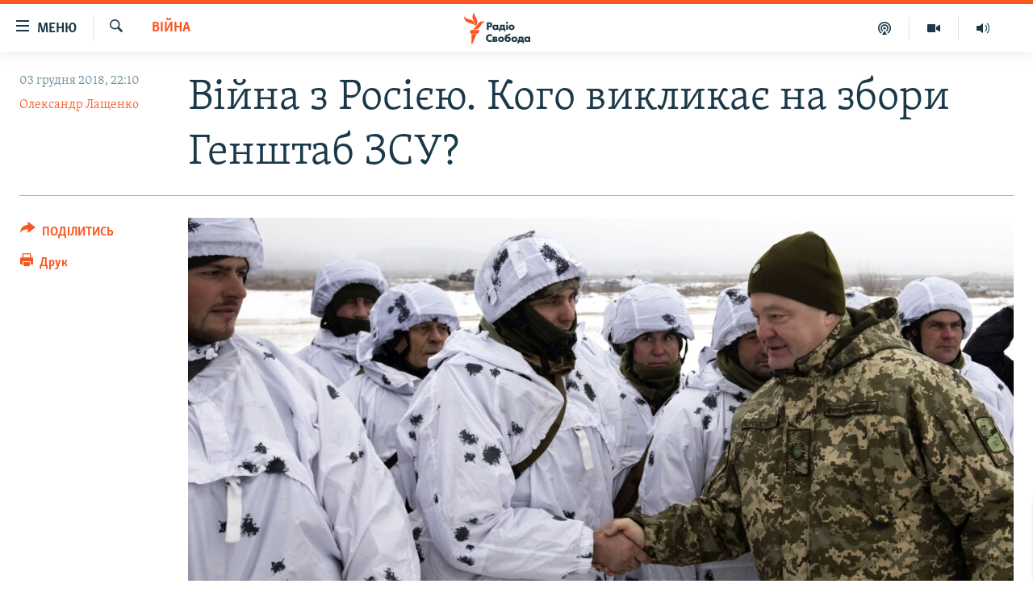

--- FILE ---
content_type: text/html; charset=utf-8
request_url: https://www.radiosvoboda.org/a/29635349.html
body_size: 29721
content:

<!DOCTYPE html>
<html lang="uk" dir="ltr" class="no-js">
<head>
<link href="/Content/responsive/RFE/uk-UA/RFE-uk-UA.css?&amp;av=0.0.0.0&amp;cb=370" rel="stylesheet"/>
<script src="https://tags.radiosvoboda.org/rferl-pangea/prod/utag.sync.js"></script> <script type='text/javascript' src='https://www.youtube.com/iframe_api' async></script>
<link rel="manifest" href="/manifest.json">
<script type="text/javascript">
//a general 'js' detection, must be on top level in <head>, due to CSS performance
document.documentElement.className = "js";
var cacheBuster = "370";
var appBaseUrl = "/";
var imgEnhancerBreakpoints = [0, 144, 256, 408, 650, 1023, 1597];
var isLoggingEnabled = false;
var isPreviewPage = false;
var isLivePreviewPage = false;
if (!isPreviewPage) {
window.RFE = window.RFE || {};
window.RFE.cacheEnabledByParam = window.location.href.indexOf('nocache=1') === -1;
const url = new URL(window.location.href);
const params = new URLSearchParams(url.search);
// Remove the 'nocache' parameter
params.delete('nocache');
// Update the URL without the 'nocache' parameter
url.search = params.toString();
window.history.replaceState(null, '', url.toString());
} else {
window.addEventListener('load', function() {
const links = window.document.links;
for (let i = 0; i < links.length; i++) {
links[i].href = '#';
links[i].target = '_self';
}
})
}
var pwaEnabled = true;
var swCacheDisabled;
</script>
<meta charset="utf-8" />
<title>Війна з Росією. Кого викликає на збори Генштаб ЗСУ?</title>
<meta name="description" content="&#171;​ЗСУ не треба заважати – вони знають, що роблять&#187;​ – військовий експерт" />
<meta name="keywords" content="Україна, Світ, Політика, Суспільство, Важливе на Свободі, Війна, Публікації, війна, азов, мобілізація, війна з Росією, донбас, крим, полонені моряки, збори резервістів, ТОП-ТЕМА" />
<meta name="viewport" content="width=device-width, initial-scale=1.0" />
<meta http-equiv="X-UA-Compatible" content="IE=edge" />
<meta name="robots" content="max-image-preview:large"><meta name="p:domain_verify" content="0988ef964c8a209fb93ebd87cfb96d87"/>
<meta name="msvalidate.01" content="06EF19F813911814478D52A8EAF58195" />
<meta name="google-site-verification" content="ot2jsPsN4ShTuDC81rL4R8sgmyIiD9Q-MYij280acbg" />
<meta property="fb:pages" content="359429071842" />
<meta name="yandex-verification" content="d4b894ae216c6ff4" />
<link href="https://www.radiosvoboda.org/a/29635349.html" rel="canonical" />
<meta name="apple-mobile-web-app-title" content="Радіо Свобода" />
<meta name="apple-mobile-web-app-status-bar-style" content="black" />
<meta name="apple-itunes-app" content="app-id=1561595320, app-argument=//29635349.ltr" />
<meta content="Війна з Росією. Кого викликає на збори Генштаб ЗСУ?" property="og:title" />
<meta content="«​ЗСУ не треба заважати – вони знають, що роблять»​ – військовий експерт" property="og:description" />
<meta content="article" property="og:type" />
<meta content="https://www.radiosvoboda.org/a/29635349.html" property="og:url" />
<meta content="Радіо Свобода" property="og:site_name" />
<meta content="https://www.facebook.com/radiosvoboda.org" property="article:publisher" />
<meta content="https://gdb.rferl.org/985e20d4-bbcc-4fa8-9773-ba301ac6c272_w1200_h630.jpg" property="og:image" />
<meta content="1200" property="og:image:width" />
<meta content="630" property="og:image:height" />
<meta content="212346855610042" property="fb:app_id" />
<meta content="Олександр Лащенко" name="Author" />
<meta content="summary_large_image" name="twitter:card" />
<meta content="@radiosvoboda" name="twitter:site" />
<meta content="https://gdb.rferl.org/985e20d4-bbcc-4fa8-9773-ba301ac6c272_w1200_h630.jpg" name="twitter:image" />
<meta content="Війна з Росією. Кого викликає на збори Генштаб ЗСУ?" name="twitter:title" />
<meta content="«​ЗСУ не треба заважати – вони знають, що роблять»​ – військовий експерт" name="twitter:description" />
<link rel="amphtml" href="https://www.radiosvoboda.org/amp/29635349.html" />
<script type="application/ld+json">{"articleSection":"Війна","isAccessibleForFree":true,"headline":"Війна з Росією. Кого викликає на збори Генштаб ЗСУ?","inLanguage":"uk-UA","keywords":"Україна, Світ, Політика, Суспільство, Важливе на Свободі, Війна, Публікації, війна, азов, мобілізація, війна з Росією, донбас, крим, полонені моряки, збори резервістів, ТОП-ТЕМА","author":{"@type":"Person","url":"https://www.radiosvoboda.org/author/олександр-лащенко/bpmpo","description":"На Радіо Свобода – з березня 2005 року. До того працював три роки на Громадському радіо. Народився 1969 року в Києві. Закінчив Київський національний університет імені Тараса Шевченка.","image":{"@type":"ImageObject","url":"https://gdb.rferl.org/722e64c0-fac1-4c6a-b191-987c0b422b6a.jpg"},"name":"Олександр Лащенко"},"datePublished":"2018-12-03 20:10:37Z","dateModified":"2018-12-16 22:27:37Z","publisher":{"logo":{"width":512,"height":220,"@type":"ImageObject","url":"https://www.radiosvoboda.org/Content/responsive/RFE/uk-UA/img/logo.png"},"@type":"NewsMediaOrganization","url":"https://www.radiosvoboda.org","sameAs":["https://www.facebook.com/radiosvoboda.org","https://twitter.com/radiosvoboda","https://www.youtube.com/channel/UC7qnYpVcuFbURi3E2E6_f6Q","https://www.instagram.com/radio.svoboda/","https://telegram.me/svoboda_radio"],"name":"Радіо Свобода","alternateName":"Радіо Свобода Україна"},"@context":"https://schema.org","@type":"NewsArticle","mainEntityOfPage":"https://www.radiosvoboda.org/a/29635349.html","url":"https://www.radiosvoboda.org/a/29635349.html","description":"«​ЗСУ не треба заважати – вони знають, що роблять»​ – військовий експерт","image":{"width":1080,"height":608,"@type":"ImageObject","url":"https://gdb.rferl.org/985e20d4-bbcc-4fa8-9773-ba301ac6c272_w1080_h608.jpg"},"name":"Війна з Росією. Кого викликає на збори Генштаб ЗСУ?"}</script>
<script src="/Scripts/responsive/infographics.b?v=dVbZ-Cza7s4UoO3BqYSZdbxQZVF4BOLP5EfYDs4kqEo1&amp;av=0.0.0.0&amp;cb=370"></script>
<script src="/Scripts/responsive/loader.b?v=Q26XNwrL6vJYKjqFQRDnx01Lk2pi1mRsuLEaVKMsvpA1&amp;av=0.0.0.0&amp;cb=370"></script>
<link rel="icon" type="image/svg+xml" href="/Content/responsive/RFE/img/webApp/favicon.svg" />
<link rel="alternate icon" href="/Content/responsive/RFE/img/webApp/favicon.ico" />
<link rel="mask-icon" color="#ea6903" href="/Content/responsive/RFE/img/webApp/favicon_safari.svg" />
<link rel="apple-touch-icon" sizes="152x152" href="/Content/responsive/RFE/img/webApp/ico-152x152.png" />
<link rel="apple-touch-icon" sizes="144x144" href="/Content/responsive/RFE/img/webApp/ico-144x144.png" />
<link rel="apple-touch-icon" sizes="114x114" href="/Content/responsive/RFE/img/webApp/ico-114x114.png" />
<link rel="apple-touch-icon" sizes="72x72" href="/Content/responsive/RFE/img/webApp/ico-72x72.png" />
<link rel="apple-touch-icon-precomposed" href="/Content/responsive/RFE/img/webApp/ico-57x57.png" />
<link rel="icon" sizes="192x192" href="/Content/responsive/RFE/img/webApp/ico-192x192.png" />
<link rel="icon" sizes="128x128" href="/Content/responsive/RFE/img/webApp/ico-128x128.png" />
<meta name="msapplication-TileColor" content="#ffffff" />
<meta name="msapplication-TileImage" content="/Content/responsive/RFE/img/webApp/ico-144x144.png" />
<link rel="preload" href="/Content/responsive/fonts/Skolar-Lt_Cyrl_v2.4.woff" type="font/woff" as="font" crossorigin="anonymous" />
<link rel="alternate" type="application/rss+xml" title="RFE/RL - Top Stories [RSS]" href="/api/" />
<link rel="sitemap" type="application/rss+xml" href="/sitemap.xml" />
</head>
<body class=" nav-no-loaded cc_theme pg-article print-lay-article js-category-to-nav nojs-images ">
<script type="text/javascript" >
var analyticsData = {url:"https://www.radiosvoboda.org/a/29635349.html",property_id:"421",article_uid:"29635349",page_title:"Війна з Росією. Кого викликає на збори Генштаб ЗСУ?",page_type:"article",content_type:"article",subcontent_type:"article",last_modified:"2018-12-16 22:27:37Z",pub_datetime:"2018-12-03 20:10:37Z",pub_year:"2018",pub_month:"12",pub_day:"03",pub_hour:"20",pub_weekday:"Monday",section:"війна",english_section:"war-in-ukraine-zone",byline:"Олександр Лащенко",categories:"ukraine-zone,world-zone,politics-zone,society-zone,important-zone,war-in-ukraine-zone,all-articles-zone",tags:"війна;азов;мобілізація;війна з росією;донбас;крим;полонені моряки;збори резервістів;топ-тема",domain:"www.radiosvoboda.org",language:"Ukrainian",language_service:"RFERL Ukrainian",platform:"web",copied:"no",copied_article:"",copied_title:"",runs_js:"Yes",cms_release:"8.44.0.0.370",enviro_type:"prod",slug:"",entity:"RFE",short_language_service:"UKR",platform_short:"W",page_name:"Війна з Росією. Кого викликає на збори Генштаб ЗСУ?"};
</script>
<noscript><iframe src="https://www.googletagmanager.com/ns.html?id=GTM-WXZBPZ" height="0" width="0" style="display:none;visibility:hidden"></iframe></noscript><script type="text/javascript" data-cookiecategory="analytics">
var gtmEventObject = Object.assign({}, analyticsData, {event: 'page_meta_ready'});window.dataLayer = window.dataLayer || [];window.dataLayer.push(gtmEventObject);
if (top.location === self.location) { //if not inside of an IFrame
var renderGtm = "true";
if (renderGtm === "true") {
(function(w,d,s,l,i){w[l]=w[l]||[];w[l].push({'gtm.start':new Date().getTime(),event:'gtm.js'});var f=d.getElementsByTagName(s)[0],j=d.createElement(s),dl=l!='dataLayer'?'&l='+l:'';j.async=true;j.src='//www.googletagmanager.com/gtm.js?id='+i+dl;f.parentNode.insertBefore(j,f);})(window,document,'script','dataLayer','GTM-WXZBPZ');
}
}
</script>
<!--Analytics tag js version start-->
<script type="text/javascript" data-cookiecategory="analytics">
var utag_data = Object.assign({}, analyticsData, {});
if(typeof(TealiumTagFrom)==='function' && typeof(TealiumTagSearchKeyword)==='function') {
var utag_from=TealiumTagFrom();var utag_searchKeyword=TealiumTagSearchKeyword();
if(utag_searchKeyword!=null && utag_searchKeyword!=='' && utag_data["search_keyword"]==null) utag_data["search_keyword"]=utag_searchKeyword;if(utag_from!=null && utag_from!=='') utag_data["from"]=TealiumTagFrom();}
if(window.top!== window.self&&utag_data.page_type==="snippet"){utag_data.page_type = 'iframe';}
try{if(window.top!==window.self&&window.self.location.hostname===window.top.location.hostname){utag_data.platform = 'self-embed';utag_data.platform_short = 'se';}}catch(e){if(window.top!==window.self&&window.self.location.search.includes("platformType=self-embed")){utag_data.platform = 'cross-promo';utag_data.platform_short = 'cp';}}
(function(a,b,c,d){ a="https://tags.radiosvoboda.org/rferl-pangea/prod/utag.js"; b=document;c="script";d=b.createElement(c);d.src=a;d.type="text/java"+c;d.async=true; a=b.getElementsByTagName(c)[0];a.parentNode.insertBefore(d,a); })();
</script>
<!--Analytics tag js version end-->
<!-- Analytics tag management NoScript -->
<noscript>
<img style="position: absolute; border: none;" src="https://ssc.radiosvoboda.org/b/ss/bbgprod,bbgentityrferl/1/G.4--NS/2140560012?pageName=rfe%3aukr%3aw%3aarticle%3a%d0%92%d1%96%d0%b9%d0%bd%d0%b0%20%d0%b7%20%d0%a0%d0%be%d1%81%d1%96%d1%94%d1%8e.%20%d0%9a%d0%be%d0%b3%d0%be%20%d0%b2%d0%b8%d0%ba%d0%bb%d0%b8%d0%ba%d0%b0%d1%94%20%d0%bd%d0%b0%20%d0%b7%d0%b1%d0%be%d1%80%d0%b8%20%d0%93%d0%b5%d0%bd%d1%88%d1%82%d0%b0%d0%b1%20%d0%97%d0%a1%d0%a3%3f&amp;c6=%d0%92%d1%96%d0%b9%d0%bd%d0%b0%20%d0%b7%20%d0%a0%d0%be%d1%81%d1%96%d1%94%d1%8e.%20%d0%9a%d0%be%d0%b3%d0%be%20%d0%b2%d0%b8%d0%ba%d0%bb%d0%b8%d0%ba%d0%b0%d1%94%20%d0%bd%d0%b0%20%d0%b7%d0%b1%d0%be%d1%80%d0%b8%20%d0%93%d0%b5%d0%bd%d1%88%d1%82%d0%b0%d0%b1%20%d0%97%d0%a1%d0%a3%3f&amp;v36=8.44.0.0.370&amp;v6=D=c6&amp;g=https%3a%2f%2fwww.radiosvoboda.org%2fa%2f29635349.html&amp;c1=D=g&amp;v1=D=g&amp;events=event1,event52&amp;c16=rferl%20ukrainian&amp;v16=D=c16&amp;c5=war-in-ukraine-zone&amp;v5=D=c5&amp;ch=%d0%92%d1%96%d0%b9%d0%bd%d0%b0&amp;c15=ukrainian&amp;v15=D=c15&amp;c4=article&amp;v4=D=c4&amp;c14=29635349&amp;v14=D=c14&amp;v20=no&amp;c17=web&amp;v17=D=c17&amp;mcorgid=518abc7455e462b97f000101%40adobeorg&amp;server=www.radiosvoboda.org&amp;pageType=D=c4&amp;ns=bbg&amp;v29=D=server&amp;v25=rfe&amp;v30=421&amp;v105=D=User-Agent " alt="analytics" width="1" height="1" /></noscript>
<!-- End of Analytics tag management NoScript -->
<!--*** Accessibility links - For ScreenReaders only ***-->
<section>
<div class="sr-only">
<h2>Доступність посилання</h2>
<ul>
<li><a href="#content" data-disable-smooth-scroll="1">Перейти до основного матеріалу</a></li>
<li><a href="#navigation" data-disable-smooth-scroll="1">Перейти до основної навігації</a></li>
<li><a href="#txtHeaderSearch" data-disable-smooth-scroll="1">Перейти до пошуку</a></li>
</ul>
</div>
</section>
<div dir="ltr">
<div id="page">
<aside>
<div class="c-lightbox overlay-modal">
<div class="c-lightbox__intro">
<h2 class="c-lightbox__intro-title"></h2>
<button class="btn btn--rounded c-lightbox__btn c-lightbox__intro-next" title="Вперед">
<span class="ico ico--rounded ico-chevron-forward"></span>
<span class="sr-only">Вперед</span>
</button>
</div>
<div class="c-lightbox__nav">
<button class="btn btn--rounded c-lightbox__btn c-lightbox__btn--close" title="Закрити">
<span class="ico ico--rounded ico-close"></span>
<span class="sr-only">Закрити</span>
</button>
<button class="btn btn--rounded c-lightbox__btn c-lightbox__btn--prev" title="Назад">
<span class="ico ico--rounded ico-chevron-backward"></span>
<span class="sr-only">Назад</span>
</button>
<button class="btn btn--rounded c-lightbox__btn c-lightbox__btn--next" title="Вперед">
<span class="ico ico--rounded ico-chevron-forward"></span>
<span class="sr-only">Вперед</span>
</button>
</div>
<div class="c-lightbox__content-wrap">
<figure class="c-lightbox__content">
<span class="c-spinner c-spinner--lightbox">
<img src="/Content/responsive/img/player-spinner.png"
alt="Будь ласка, зачекайте"
title="Будь ласка, зачекайте" />
</span>
<div class="c-lightbox__img">
<div class="thumb">
<img src="" alt="" />
</div>
</div>
<figcaption>
<div class="c-lightbox__info c-lightbox__info--foot">
<span class="c-lightbox__counter"></span>
<span class="caption c-lightbox__caption"></span>
</div>
</figcaption>
</figure>
</div>
<div class="hidden">
<div class="content-advisory__box content-advisory__box--lightbox">
<span class="content-advisory__box-text">Зображення містить чутливий вміст, який деякі люди можуть вважати образливим або тривожним.</span>
<button class="btn btn--transparent content-advisory__box-btn m-t-md" value="text" type="button">
<span class="btn__text">
Натисніть, щоб побачити
</span>
</button>
</div>
</div>
</div>
<div class="print-dialogue">
<div class="container">
<h3 class="print-dialogue__title section-head">Опції друку:</h3>
<div class="print-dialogue__opts">
<ul class="print-dialogue__opt-group">
<li class="form__group form__group--checkbox">
<input class="form__check " id="checkboxImages" name="checkboxImages" type="checkbox" checked="checked" />
<label for="checkboxImages" class="form__label m-t-md">Зображення</label>
</li>
<li class="form__group form__group--checkbox">
<input class="form__check " id="checkboxMultimedia" name="checkboxMultimedia" type="checkbox" checked="checked" />
<label for="checkboxMultimedia" class="form__label m-t-md">Мультимедіа</label>
</li>
</ul>
<ul class="print-dialogue__opt-group">
<li class="form__group form__group--checkbox">
<input class="form__check " id="checkboxEmbedded" name="checkboxEmbedded" type="checkbox" checked="checked" />
<label for="checkboxEmbedded" class="form__label m-t-md">Вкладений контент</label>
</li>
<li class="hidden">
<input class="form__check " id="checkboxComments" name="checkboxComments" type="checkbox" />
<label for="checkboxComments" class="form__label m-t-md">Коментарі</label>
</li>
</ul>
</div>
<div class="print-dialogue__buttons">
<button class="btn btn--secondary close-button" type="button" title="Скасувати">
<span class="btn__text ">Скасувати</span>
</button>
<button class="btn btn-cust-print m-l-sm" type="button" title="Друк">
<span class="btn__text ">Друк</span>
</button>
</div>
</div>
</div>
<div class="ctc-message pos-fix">
<div class="ctc-message__inner">Посилання скопійовано</div>
</div>
</aside>
<div class="hdr-20 hdr-20--big">
<div class="hdr-20__inner">
<div class="hdr-20__max pos-rel">
<div class="hdr-20__side hdr-20__side--primary d-flex">
<label data-for="main-menu-ctrl" data-switcher-trigger="true" data-switch-target="main-menu-ctrl" class="burger hdr-trigger pos-rel trans-trigger" data-trans-evt="click" data-trans-id="menu">
<span class="ico ico-close hdr-trigger__ico hdr-trigger__ico--close burger__ico burger__ico--close"></span>
<span class="ico ico-menu hdr-trigger__ico hdr-trigger__ico--open burger__ico burger__ico--open"></span>
<span class="burger__label">Меню</span>
</label>
<div class="menu-pnl pos-fix trans-target" data-switch-target="main-menu-ctrl" data-trans-id="menu">
<div class="menu-pnl__inner">
<nav class="main-nav menu-pnl__item menu-pnl__item--first">
<ul class="main-nav__list accordeon" data-analytics-tales="false" data-promo-name="link" data-location-name="nav,secnav">
<li class="main-nav__item">
<a class="main-nav__item-name main-nav__item-name--link" href="/radio-svoboda-70" title="РАДІО СВОБОДА – 70 РОКІВ" data-item-name="radio-svoboda-70" >РАДІО СВОБОДА – 70 РОКІВ</a>
</li>
<li class="main-nav__item">
<a class="main-nav__item-name main-nav__item-name--link" href="https://www.radiosvoboda.org/p/4399.html" title="ВСЕ ЗА ДОБУ" >ВСЕ ЗА ДОБУ</a>
</li>
<li class="main-nav__item accordeon__item" data-switch-target="menu-item-1479">
<label class="main-nav__item-name main-nav__item-name--label accordeon__control-label" data-switcher-trigger="true" data-for="menu-item-1479">
СТАТТІ
<span class="ico ico-chevron-down main-nav__chev"></span>
</label>
<div class="main-nav__sub-list">
<a class="main-nav__item-name main-nav__item-name--link main-nav__item-name--sub" href="/z/633" title="ПОЛІТИКА" data-item-name="politics-zone" >ПОЛІТИКА</a>
<a class="main-nav__item-name main-nav__item-name--link main-nav__item-name--sub" href="/z/986" title="ЕКОНОМІКА" data-item-name="economy-zone" >ЕКОНОМІКА</a>
<a class="main-nav__item-name main-nav__item-name--link main-nav__item-name--sub" href="/z/636" title="СУСПІЛЬСТВО" data-item-name="society-zone" >СУСПІЛЬСТВО</a>
<a class="main-nav__item-name main-nav__item-name--link main-nav__item-name--sub" href="/z/635" title="КУЛЬТУРА" data-item-name="culture-zone" >КУЛЬТУРА</a>
<a class="main-nav__item-name main-nav__item-name--link main-nav__item-name--sub" href="/p/7440.html" title="СПОРТ" data-item-name="sport" >СПОРТ</a>
<a class="main-nav__item-name main-nav__item-name--link main-nav__item-name--sub" href="/z/631" title="УКРАЇНА" data-item-name="ukraine-zone" >УКРАЇНА</a>
<a class="main-nav__item-name main-nav__item-name--link main-nav__item-name--sub" href="/z/632" title="СВІТ" data-item-name="world-zone" >СВІТ</a>
</div>
</li>
<li class="main-nav__item">
<a class="main-nav__item-name main-nav__item-name--link" href="/z/16697" title="ВІЙНА" data-item-name="war-in-ukraine-zone" >ВІЙНА</a>
</li>
<li class="main-nav__item">
<a class="main-nav__item-name main-nav__item-name--link" href="/z/22763" title="РОСІЙСЬКА &#171;ФІЛЬТРАЦІЯ&#187;" data-item-name="filtrationcamps" >РОСІЙСЬКА &#171;ФІЛЬТРАЦІЯ&#187;</a>
</li>
<li class="main-nav__item">
<a class="main-nav__item-name main-nav__item-name--link" href="/donbassrealii" title="ДОНБАС.РЕАЛІЇ" data-item-name="donbassrealii" >ДОНБАС.РЕАЛІЇ</a>
</li>
<li class="main-nav__item">
<a class="main-nav__item-name main-nav__item-name--link" href="https://ru.krymr.com/" title="КРИМ.РЕАЛІЇ" target="_blank" rel="noopener">КРИМ.РЕАЛІЇ</a>
</li>
<li class="main-nav__item">
<a class="main-nav__item-name main-nav__item-name--link" href="/ty-iak" title="ТИ ЯК?" data-item-name="ty-iak" >ТИ ЯК?</a>
</li>
<li class="main-nav__item">
<a class="main-nav__item-name main-nav__item-name--link" href="/skhemy" title="СХЕМИ" data-item-name="shemy-section" >СХЕМИ</a>
</li>
<li class="main-nav__item">
<a class="main-nav__item-name main-nav__item-name--link" href="/p/10011.html" title="ПРИАЗОВ’Я" data-item-name="Azov Region" >ПРИАЗОВ’Я</a>
</li>
<li class="main-nav__item">
<a class="main-nav__item-name main-nav__item-name--link" href="/china" title="КИТАЙ.ВИКЛИКИ" data-item-name="china-zone" >КИТАЙ.ВИКЛИКИ</a>
</li>
<li class="main-nav__item">
<a class="main-nav__item-name main-nav__item-name--link" href="/p/5390.html" title="МУЛЬТИМЕДІА" data-item-name="videos-section" >МУЛЬТИМЕДІА</a>
</li>
<li class="main-nav__item">
<a class="main-nav__item-name main-nav__item-name--link" href="/photo" title="ФОТО" data-item-name="photo-radiosvoboda" >ФОТО</a>
</li>
<li class="main-nav__item">
<a class="main-nav__item-name main-nav__item-name--link" href="/special-projects" title="СПЕЦПРОЄКТИ" data-item-name="Special projects" >СПЕЦПРОЄКТИ</a>
</li>
<li class="main-nav__item">
<a class="main-nav__item-name main-nav__item-name--link" href="https://www.radiosvoboda.org/p/podcast-radiosvoboda.html" title="ПОДКАСТИ" >ПОДКАСТИ</a>
</li>
</ul>
</nav>
<div class="menu-pnl__item">
<h5 class="menu-pnl__sub-head">Крим Реалії</h5>
<a href="https://ru.krymr.com" class="menu-pnl__item-link" title="РУС">РУС</a>
<a href="https://ua.krymr.com" class="menu-pnl__item-link" title="УКР">УКР</a>
<a href="https://ktat.krymr.com" class="menu-pnl__item-link" title="КТАТ">КТАТ</a>
</div>
<div class="menu-pnl__item menu-pnl__item--social">
<h5 class="menu-pnl__sub-head">ДОЛУЧАЙСЯ!</h5>
<a href="https://www.facebook.com/radiosvoboda.org" title="Стежте за нами на Facebook" data-analytics-text="follow_on_facebook" class="btn btn--rounded btn--social-inverted menu-pnl__btn js-social-btn btn-facebook" target="_blank" rel="noopener">
<span class="ico ico-facebook-alt ico--rounded"></span>
</a>
<a href="https://twitter.com/radiosvoboda" title="Стежте за нами у Twitter" data-analytics-text="follow_on_twitter" class="btn btn--rounded btn--social-inverted menu-pnl__btn js-social-btn btn-twitter" target="_blank" rel="noopener">
<span class="ico ico-twitter ico--rounded"></span>
</a>
<a href="https://www.youtube.com/channel/UC7qnYpVcuFbURi3E2E6_f6Q" title="Стежте за нами на Youtube" data-analytics-text="follow_on_youtube" class="btn btn--rounded btn--social-inverted menu-pnl__btn js-social-btn btn-youtube" target="_blank" rel="noopener">
<span class="ico ico-youtube ico--rounded"></span>
</a>
<a href="https://news.google.com/publications/CAAqBwgKMLKCjQsw1ZeeAw" title="Радіо Свобода на Google News" data-analytics-text="follow_on_google_news" class="btn btn--rounded btn--social-inverted menu-pnl__btn js-social-btn btn-g-news" target="_blank" rel="noopener">
<span class="ico ico-google-news ico--rounded"></span>
</a>
<a href="https://www.instagram.com/radio.svoboda/" title="Follow us on Instagram" data-analytics-text="follow_on_instagram" class="btn btn--rounded btn--social-inverted menu-pnl__btn js-social-btn btn-instagram" target="_blank" rel="noopener">
<span class="ico ico-instagram ico--rounded"></span>
</a>
<a href="https://telegram.me/svoboda_radio" title="Стежте за нами у Telegram " data-analytics-text="follow_on_telegram" class="btn btn--rounded btn--social-inverted menu-pnl__btn js-social-btn btn-telegram" target="_blank" rel="noopener">
<span class="ico ico-telegram ico--rounded"></span>
</a>
</div>
<div class="menu-pnl__item">
<a href="/navigation/allsites" class="menu-pnl__item-link">
<span class="ico ico-languages "></span>
Усі сайти RFE/RL
</a>
</div>
</div>
</div>
<label data-for="top-search-ctrl" data-switcher-trigger="true" data-switch-target="top-search-ctrl" class="top-srch-trigger hdr-trigger">
<span class="ico ico-close hdr-trigger__ico hdr-trigger__ico--close top-srch-trigger__ico top-srch-trigger__ico--close"></span>
<span class="ico ico-search hdr-trigger__ico hdr-trigger__ico--open top-srch-trigger__ico top-srch-trigger__ico--open"></span>
</label>
<div class="srch-top srch-top--in-header" data-switch-target="top-search-ctrl">
<div class="container">
<form action="/s" class="srch-top__form srch-top__form--in-header" id="form-topSearchHeader" method="get" role="search"><label for="txtHeaderSearch" class="sr-only">Шукати</label>
<input type="text" id="txtHeaderSearch" name="k" placeholder="пошук за словом..." accesskey="s" value="" class="srch-top__input analyticstag-event" onkeydown="if (event.keyCode === 13) { FireAnalyticsTagEventOnSearch('search', $dom.get('#txtHeaderSearch')[0].value) }" />
<button title="Шукати" type="submit" class="btn btn--top-srch analyticstag-event" onclick="FireAnalyticsTagEventOnSearch('search', $dom.get('#txtHeaderSearch')[0].value) ">
<span class="ico ico-search"></span>
</button></form>
</div>
</div>
<a href="/" class="main-logo-link">
<img src="/Content/responsive/RFE/uk-UA/img/logo-compact.svg" class="main-logo main-logo--comp" alt="site logo">
<img src="/Content/responsive/RFE/uk-UA/img/logo.svg" class="main-logo main-logo--big" alt="site logo">
</a>
</div>
<div class="hdr-20__side hdr-20__side--secondary d-flex">
<a href="/schedule/radio/86#live-now" title="Радio" class="hdr-20__secondary-item" data-item-name="audio">
<span class="ico ico-audio hdr-20__secondary-icon"></span>
</a>
<a href="/p/5390.html" title="Мультимедiа" class="hdr-20__secondary-item" data-item-name="video">
<span class="ico ico-video hdr-20__secondary-icon"></span>
</a>
<a href="/p/podcast-radiosvoboda.html" title="Подкасти" class="hdr-20__secondary-item" data-item-name="podcast">
<span class="ico ico-podcast hdr-20__secondary-icon"></span>
</a>
<a href="/s" title="Шукати" class="hdr-20__secondary-item hdr-20__secondary-item--search" data-item-name="search">
<span class="ico ico-search hdr-20__secondary-icon hdr-20__secondary-icon--search"></span>
</a>
<div class="srch-bottom">
<form action="/s" class="srch-bottom__form d-flex" id="form-bottomSearch" method="get" role="search"><label for="txtSearch" class="sr-only">Шукати</label>
<input type="search" id="txtSearch" name="k" placeholder="пошук за словом..." accesskey="s" value="" class="srch-bottom__input analyticstag-event" onkeydown="if (event.keyCode === 13) { FireAnalyticsTagEventOnSearch('search', $dom.get('#txtSearch')[0].value) }" />
<button title="Шукати" type="submit" class="btn btn--bottom-srch analyticstag-event" onclick="FireAnalyticsTagEventOnSearch('search', $dom.get('#txtSearch')[0].value) ">
<span class="ico ico-search"></span>
</button></form>
</div>
</div>
<img src="/Content/responsive/RFE/uk-UA/img/logo-print.gif" class="logo-print" alt="site logo">
<img src="/Content/responsive/RFE/uk-UA/img/logo-print_color.png" class="logo-print logo-print--color" alt="site logo">
</div>
</div>
</div>
<script>
if (document.body.className.indexOf('pg-home') > -1) {
var nav2In = document.querySelector('.hdr-20__inner');
var nav2Sec = document.querySelector('.hdr-20__side--secondary');
var secStyle = window.getComputedStyle(nav2Sec);
if (nav2In && window.pageYOffset < 150 && secStyle['position'] !== 'fixed') {
nav2In.classList.add('hdr-20__inner--big')
}
}
</script>
<div class="c-hlights c-hlights--breaking c-hlights--no-item" data-hlight-display="mobile,desktop">
<div class="c-hlights__wrap container p-0">
<div class="c-hlights__nav">
<a role="button" href="#" title="Назад">
<span class="ico ico-chevron-backward m-0"></span>
<span class="sr-only">Назад</span>
</a>
<a role="button" href="#" title="Вперед">
<span class="ico ico-chevron-forward m-0"></span>
<span class="sr-only">Вперед</span>
</a>
</div>
<span class="c-hlights__label">
<span class="">ВАЖЛИВО</span>
<span class="switcher-trigger">
<label data-for="more-less-1" data-switcher-trigger="true" class="switcher-trigger__label switcher-trigger__label--more p-b-0" title="БІЛЬШЕ">
<span class="ico ico-chevron-down"></span>
</label>
<label data-for="more-less-1" data-switcher-trigger="true" class="switcher-trigger__label switcher-trigger__label--less p-b-0" title="МЕНШЕ">
<span class="ico ico-chevron-up"></span>
</label>
</span>
</span>
<ul class="c-hlights__items switcher-target" data-switch-target="more-less-1">
</ul>
</div>
</div> <div id="content">
<main class="container">
<div class="hdr-container">
<div class="row">
<div class="col-category col-xs-12 col-md-2 pull-left"> <div class="category js-category">
<a class="" href="/z/16697">Війна</a> </div>
</div><div class="col-title col-xs-12 col-md-10 pull-right"> <h1 class="title pg-title">
Війна з Росією. Кого викликає на збори Генштаб ЗСУ?
</h1>
</div><div class="col-publishing-details col-xs-12 col-sm-12 col-md-2 pull-left"> <div class="publishing-details ">
<div class="published">
<span class="date" >
<time pubdate="pubdate" datetime="2018-12-03T22:10:37+02:00">
03 грудня 2018, 22:10
</time>
</span>
</div>
<div class="links">
<ul class="links__list links__list--column">
<li class="links__item">
<a class="links__item-link" href="/author/олександр-лащенко/bpmpo" title="Олександр Лащенко">Олександр Лащенко</a>
</li>
</ul>
</div>
</div>
</div><div class="col-lg-12 separator"> <div class="separator">
<hr class="title-line" />
</div>
</div><div class="col-multimedia col-xs-12 col-md-10 pull-right"> <div class="cover-media">
<figure class="media-image js-media-expand">
<div class="img-wrap">
<div class="thumb thumb16_9">
<img src="https://gdb.rferl.org/985e20d4-bbcc-4fa8-9773-ba301ac6c272_w250_r1_s.jpg" alt="Президент України, верховний головнокомандувач ЗСУ Петро Порошенко під час навчань на полігоні з бойовою стрільбою. Чернігівщина, 3 грудня 2018 року" />
</div>
</div>
<figcaption>
<span class="caption">Президент України, верховний головнокомандувач ЗСУ Петро Порошенко під час навчань на полігоні з бойовою стрільбою. Чернігівщина, 3 грудня 2018 року</span>
</figcaption>
</figure>
</div>
</div><div class="col-xs-12 col-md-2 pull-left article-share pos-rel"> <div class="share--box">
<div class="sticky-share-container" style="display:none">
<div class="container">
<a href="https://www.radiosvoboda.org" id="logo-sticky-share">&nbsp;</a>
<div class="pg-title pg-title--sticky-share">
Війна з Росією. Кого викликає на збори Генштаб ЗСУ?
</div>
<div class="sticked-nav-actions">
<!--This part is for sticky navigation display-->
<p class="buttons link-content-sharing p-0 ">
<button class="btn btn--link btn-content-sharing p-t-0 " id="btnContentSharing" value="text" role="Button" type="" title="поділитися в інших соцмережах">
<span class="ico ico-share ico--l"></span>
<span class="btn__text ">
ПОДІЛИТИСЬ
</span>
</button>
</p>
<aside class="content-sharing js-content-sharing js-content-sharing--apply-sticky content-sharing--sticky"
role="complementary"
data-share-url="https://www.radiosvoboda.org/a/29635349.html" data-share-title="Війна з Росією. Кого викликає на збори Генштаб ЗСУ?" data-share-text="&#171;​ЗСУ не треба заважати – вони знають, що роблять&#187;​ – військовий експерт">
<div class="content-sharing__popover">
<h6 class="content-sharing__title">ПОДІЛИТИСЬ</h6>
<button href="#close" id="btnCloseSharing" class="btn btn--text-like content-sharing__close-btn">
<span class="ico ico-close ico--l"></span>
</button>
<ul class="content-sharing__list">
<li class="content-sharing__item">
<div class="ctc ">
<input type="text" class="ctc__input" readonly="readonly">
<a href="" js-href="https://www.radiosvoboda.org/a/29635349.html" class="content-sharing__link ctc__button">
<span class="ico ico-copy-link ico--rounded ico--s"></span>
<span class="content-sharing__link-text">скопіювати</span>
</a>
</div>
</li>
<li class="content-sharing__item">
<a href="https://facebook.com/sharer.php?u=https%3a%2f%2fwww.radiosvoboda.org%2fa%2f29635349.html"
data-analytics-text="share_on_facebook"
title="Facebook" target="_blank"
class="content-sharing__link js-social-btn">
<span class="ico ico-facebook ico--rounded ico--s"></span>
<span class="content-sharing__link-text">Facebook</span>
</a>
</li>
<li class="content-sharing__item">
<a href="https://twitter.com/share?url=https%3a%2f%2fwww.radiosvoboda.org%2fa%2f29635349.html&amp;text=%d0%92%d1%96%d0%b9%d0%bd%d0%b0+%d0%b7+%d0%a0%d0%be%d1%81%d1%96%d1%94%d1%8e.+%d0%9a%d0%be%d0%b3%d0%be+%d0%b2%d0%b8%d0%ba%d0%bb%d0%b8%d0%ba%d0%b0%d1%94+%d0%bd%d0%b0+%d0%b7%d0%b1%d0%be%d1%80%d0%b8+%d0%93%d0%b5%d0%bd%d1%88%d1%82%d0%b0%d0%b1+%d0%97%d0%a1%d0%a3%3f"
data-analytics-text="share_on_twitter"
title="X (Twitter)" target="_blank"
class="content-sharing__link js-social-btn">
<span class="ico ico-twitter ico--rounded ico--s"></span>
<span class="content-sharing__link-text">X (Twitter)</span>
</a>
</li>
<li class="content-sharing__item">
<a href="https://telegram.me/share/url?url=https%3a%2f%2fwww.radiosvoboda.org%2fa%2f29635349.html"
data-analytics-text="share_on_telegram"
title="Telegram" target="_blank"
class="content-sharing__link js-social-btn">
<span class="ico ico-telegram ico--rounded ico--s"></span>
<span class="content-sharing__link-text">Telegram</span>
</a>
</li>
<li class="content-sharing__item visible-xs-inline-block visible-sm-inline-block">
<a href="whatsapp://send?text=https%3a%2f%2fwww.radiosvoboda.org%2fa%2f29635349.html"
data-analytics-text="share_on_whatsapp"
title="WhatsApp" target="_blank"
class="content-sharing__link js-social-btn">
<span class="ico ico-whatsapp ico--rounded ico--s"></span>
<span class="content-sharing__link-text">WhatsApp</span>
</a>
</li>
<li class="content-sharing__item visible-md-inline-block visible-lg-inline-block">
<a href="https://web.whatsapp.com/send?text=https%3a%2f%2fwww.radiosvoboda.org%2fa%2f29635349.html"
data-analytics-text="share_on_whatsapp_desktop"
title="WhatsApp" target="_blank"
class="content-sharing__link js-social-btn">
<span class="ico ico-whatsapp ico--rounded ico--s"></span>
<span class="content-sharing__link-text">WhatsApp</span>
</a>
</li>
<li class="content-sharing__item">
<a href="mailto:?body=https%3a%2f%2fwww.radiosvoboda.org%2fa%2f29635349.html&amp;subject=Війна з Росією. Кого викликає на збори Генштаб ЗСУ?"
title="Email"
class="content-sharing__link ">
<span class="ico ico-email ico--rounded ico--s"></span>
<span class="content-sharing__link-text">Email</span>
</a>
</li>
</ul>
</div>
</aside>
</div>
</div>
</div>
<div class="links">
<p class="buttons link-content-sharing p-0 ">
<button class="btn btn--link btn-content-sharing p-t-0 " id="btnContentSharing" value="text" role="Button" type="" title="поділитися в інших соцмережах">
<span class="ico ico-share ico--l"></span>
<span class="btn__text ">
ПОДІЛИТИСЬ
</span>
</button>
</p>
<aside class="content-sharing js-content-sharing " role="complementary"
data-share-url="https://www.radiosvoboda.org/a/29635349.html" data-share-title="Війна з Росією. Кого викликає на збори Генштаб ЗСУ?" data-share-text="&#171;​ЗСУ не треба заважати – вони знають, що роблять&#187;​ – військовий експерт">
<div class="content-sharing__popover">
<h6 class="content-sharing__title">ПОДІЛИТИСЬ</h6>
<button href="#close" id="btnCloseSharing" class="btn btn--text-like content-sharing__close-btn">
<span class="ico ico-close ico--l"></span>
</button>
<ul class="content-sharing__list">
<li class="content-sharing__item">
<div class="ctc ">
<input type="text" class="ctc__input" readonly="readonly">
<a href="" js-href="https://www.radiosvoboda.org/a/29635349.html" class="content-sharing__link ctc__button">
<span class="ico ico-copy-link ico--rounded ico--l"></span>
<span class="content-sharing__link-text">скопіювати</span>
</a>
</div>
</li>
<li class="content-sharing__item">
<a href="https://facebook.com/sharer.php?u=https%3a%2f%2fwww.radiosvoboda.org%2fa%2f29635349.html"
data-analytics-text="share_on_facebook"
title="Facebook" target="_blank"
class="content-sharing__link js-social-btn">
<span class="ico ico-facebook ico--rounded ico--l"></span>
<span class="content-sharing__link-text">Facebook</span>
</a>
</li>
<li class="content-sharing__item">
<a href="https://twitter.com/share?url=https%3a%2f%2fwww.radiosvoboda.org%2fa%2f29635349.html&amp;text=%d0%92%d1%96%d0%b9%d0%bd%d0%b0+%d0%b7+%d0%a0%d0%be%d1%81%d1%96%d1%94%d1%8e.+%d0%9a%d0%be%d0%b3%d0%be+%d0%b2%d0%b8%d0%ba%d0%bb%d0%b8%d0%ba%d0%b0%d1%94+%d0%bd%d0%b0+%d0%b7%d0%b1%d0%be%d1%80%d0%b8+%d0%93%d0%b5%d0%bd%d1%88%d1%82%d0%b0%d0%b1+%d0%97%d0%a1%d0%a3%3f"
data-analytics-text="share_on_twitter"
title="X (Twitter)" target="_blank"
class="content-sharing__link js-social-btn">
<span class="ico ico-twitter ico--rounded ico--l"></span>
<span class="content-sharing__link-text">X (Twitter)</span>
</a>
</li>
<li class="content-sharing__item">
<a href="https://telegram.me/share/url?url=https%3a%2f%2fwww.radiosvoboda.org%2fa%2f29635349.html"
data-analytics-text="share_on_telegram"
title="Telegram" target="_blank"
class="content-sharing__link js-social-btn">
<span class="ico ico-telegram ico--rounded ico--l"></span>
<span class="content-sharing__link-text">Telegram</span>
</a>
</li>
<li class="content-sharing__item visible-xs-inline-block visible-sm-inline-block">
<a href="whatsapp://send?text=https%3a%2f%2fwww.radiosvoboda.org%2fa%2f29635349.html"
data-analytics-text="share_on_whatsapp"
title="WhatsApp" target="_blank"
class="content-sharing__link js-social-btn">
<span class="ico ico-whatsapp ico--rounded ico--l"></span>
<span class="content-sharing__link-text">WhatsApp</span>
</a>
</li>
<li class="content-sharing__item visible-md-inline-block visible-lg-inline-block">
<a href="https://web.whatsapp.com/send?text=https%3a%2f%2fwww.radiosvoboda.org%2fa%2f29635349.html"
data-analytics-text="share_on_whatsapp_desktop"
title="WhatsApp" target="_blank"
class="content-sharing__link js-social-btn">
<span class="ico ico-whatsapp ico--rounded ico--l"></span>
<span class="content-sharing__link-text">WhatsApp</span>
</a>
</li>
<li class="content-sharing__item">
<a href="mailto:?body=https%3a%2f%2fwww.radiosvoboda.org%2fa%2f29635349.html&amp;subject=Війна з Росією. Кого викликає на збори Генштаб ЗСУ?"
title="Email"
class="content-sharing__link ">
<span class="ico ico-email ico--rounded ico--l"></span>
<span class="content-sharing__link-text">Email</span>
</a>
</li>
</ul>
</div>
</aside>
<p class="link-print visible-md visible-lg buttons p-0">
<button class="btn btn--link btn-print p-t-0" onclick="if (typeof FireAnalyticsTagEvent === 'function') {FireAnalyticsTagEvent({ on_page_event: 'print_story' });}return false" title="(CTRL+P)">
<span class="ico ico-print"></span>
<span class="btn__text">Друк</span>
</button>
</p>
</div>
</div>
</div>
</div>
</div>
<div class="body-container">
<div class="row">
<div class="col-xs-12 col-sm-12 col-md-10 col-lg-10 pull-right">
<div class="row">
<div class="col-xs-12 col-sm-12 col-md-8 col-lg-8 pull-left bottom-offset content-offset">
<div id="article-content" class="content-floated-wrap fb-quotable">
<div class="wsw">
<p><strong>Гості програми «​Ваша Свобода»: Віктор Шидлюх, полковник ЗСУ, офіцер Генштабу; Ігор Козій, військовий експерт Інституту євроатлантичного співробітництва</strong></p>
<p><strong>Збройні cили України почали збори резервістів першої черги. Як <a class="wsw__a" href="https://www.facebook.com/GeneralStaff.ua/posts/1134861330016456" target="_blank">повідомляє</a> Генштаб ЗСУ, військових повезуть на навчання на полігони для підвищення боєготовності. Тривалість зборів – до 20 діб. Усе це відбувається на тлі воєнного стану, запровадженого в 10 областях України.</strong></p>
<div class="wsw__embed">
<div class="media-pholder media-pholder--audio media-pholder--embed">
<div class="c-sticky-container" data-poster="https://gdb.rferl.org/36c3fb43-2236-488f-a817-6766ca3208a3_w250_r1.jpg">
<div class="c-sticky-element" data-sp_api="pangea-video" data-persistent data-persistent-browse-out >
<div class="c-mmp c-mmp--enabled c-mmp--loading c-mmp--audio c-mmp--embed c-mmp--has-poster c-sticky-element__swipe-el"
data-player_id="" data-title="Ваша Свобода | Війна з Росією. Кого викликає на збори Генштаб ЗСУ?" data-hide-title="False"
data-breakpoint_s="320" data-breakpoint_m="640" data-breakpoint_l="992"
data-hlsjs-src="/Scripts/responsive/hls.b"
data-bypass-dash-for-vod="true"
data-bypass-dash-for-live-video="true"
data-bypass-dash-for-live-audio="true"
id="player29607641">
<div class="c-mmp__poster js-poster">
<img src="https://gdb.rferl.org/36c3fb43-2236-488f-a817-6766ca3208a3_w250_r1.jpg" alt="Ваша Свобода | Війна з Росією. Кого викликає на збори Генштаб ЗСУ?" title="Ваша Свобода | Війна з Росією. Кого викликає на збори Генштаб ЗСУ?" class="c-mmp__poster-image-h" />
</div>
<a class="c-mmp__fallback-link" href="https://rfe-audio.rferl.org/uk/2018/12/03/20181203-133000-uk086-program.mp3">
<span class="c-mmp__fallback-link-icon">
<span class="ico ico-audio"></span>
</span>
</a>
<div class="c-spinner">
<img src="/Content/responsive/img/player-spinner.png" alt="Будь ласка, зачекайте" title="Будь ласка, зачекайте" />
</div>
<div class="c-mmp__player">
<audio src="https://rfe-audio.rferl.org/uk/2018/12/03/20181203-133000-uk086-program.mp3" data-fallbacksrc="" data-fallbacktype="" data-type="audio/mp3" data-info="32 kbps" data-sources="[{&quot;AmpSrc&quot;:&quot;https://rfe-audio.rferl.org/uk/2018/12/03/20181203-133000-uk086-program_hq.mp3&quot;,&quot;Src&quot;:&quot;https://rfe-audio.rferl.org/uk/2018/12/03/20181203-133000-uk086-program_hq.mp3&quot;,&quot;Type&quot;:&quot;audio/mp3&quot;,&quot;DataInfo&quot;:&quot;128 kbps&quot;,&quot;Url&quot;:null,&quot;BlockAutoTo&quot;:null,&quot;BlockAutoFrom&quot;:null}]" data-pub_datetime="2018-12-03 15:30:00Z" data-lt-on-play="0" data-lt-url="" webkit-playsinline="webkit-playsinline" playsinline="playsinline" style="width:100%;height:140px" title="Ваша Свобода | Війна з Росією. Кого викликає на збори Генштаб ЗСУ?">
</audio>
</div>
<div class="c-mmp__overlay c-mmp__overlay--title c-mmp__overlay--partial c-mmp__overlay--disabled c-mmp__overlay--slide-from-top js-c-mmp__title-overlay">
<span class="c-mmp__overlay-actions c-mmp__overlay-actions-top js-overlay-actions">
<span class="c-mmp__overlay-actions-link c-mmp__overlay-actions-link--embed js-btn-embed-overlay" title="Embed">
<span class="c-mmp__overlay-actions-link-ico ico ico-embed-code"></span>
<span class="c-mmp__overlay-actions-link-text">Embed</span>
</span>
<span class="c-mmp__overlay-actions-link c-mmp__overlay-actions-link--share js-btn-sharing-overlay" title="share">
<span class="c-mmp__overlay-actions-link-ico ico ico-share"></span>
<span class="c-mmp__overlay-actions-link-text">share</span>
</span>
<span class="c-mmp__overlay-actions-link c-mmp__overlay-actions-link--close-sticky c-sticky-element__close-el" title="close">
<span class="c-mmp__overlay-actions-link-ico ico ico-close"></span>
</span>
</span>
<div class="c-mmp__overlay-title js-overlay-title">
<h5 class="c-mmp__overlay-media-title">
<a class="js-media-title-link" href="/a/29607641.html" target="_blank" rel="noopener" title="Ваша Свобода | Війна з Росією. Кого викликає на збори Генштаб ЗСУ?">Ваша Свобода | Війна з Росією. Кого викликає на збори Генштаб ЗСУ?</a>
</h5>
<div class="c-mmp__overlay-site-title">
<small>відео <a href="https://www.radiosvoboda.org" target="_blank" rel="noopener" title="Радіо Свобода">Радіо Свобода</a></small>
</div>
</div>
</div>
<div class="c-mmp__overlay c-mmp__overlay--sharing c-mmp__overlay--disabled c-mmp__overlay--slide-from-bottom js-c-mmp__sharing-overlay">
<span class="c-mmp__overlay-actions">
<span class="c-mmp__overlay-actions-link c-mmp__overlay-actions-link--embed js-btn-embed-overlay" title="Embed">
<span class="c-mmp__overlay-actions-link-ico ico ico-embed-code"></span>
<span class="c-mmp__overlay-actions-link-text">Embed</span>
</span>
<span class="c-mmp__overlay-actions-link c-mmp__overlay-actions-link--share js-btn-sharing-overlay" title="share">
<span class="c-mmp__overlay-actions-link-ico ico ico-share"></span>
<span class="c-mmp__overlay-actions-link-text">share</span>
</span>
<span class="c-mmp__overlay-actions-link c-mmp__overlay-actions-link--close js-btn-close-overlay" title="close">
<span class="c-mmp__overlay-actions-link-ico ico ico-close"></span>
</span>
</span>
<div class="c-mmp__overlay-tabs">
<div class="c-mmp__overlay-tab c-mmp__overlay-tab--disabled c-mmp__overlay-tab--slide-backward js-tab-embed-overlay" data-trigger="js-btn-embed-overlay" data-embed-source="//www.radiosvoboda.org/embed/player/0/29607641.html?type=audio" role="form">
<div class="c-mmp__overlay-body c-mmp__overlay-body--centered-vertical">
<div class="column">
<div class="c-mmp__status-msg ta-c js-message-embed-code-copied" role="tooltip">
The code has been copied to your clipboard.
</div>
<div class="c-mmp__form-group ta-c">
<input type="text" name="embed_code" class="c-mmp__input-text js-embed-code" dir="ltr" value="" readonly />
<span class="c-mmp__input-btn js-btn-copy-embed-code" title="Copy to clipboard"><span class="ico ico-content-copy"></span></span>
</div>
</div>
</div>
</div>
<div class="c-mmp__overlay-tab c-mmp__overlay-tab--disabled c-mmp__overlay-tab--slide-forward js-tab-sharing-overlay" data-trigger="js-btn-sharing-overlay" role="form">
<div class="c-mmp__overlay-body c-mmp__overlay-body--centered-vertical">
<div class="column">
<div class="c-mmp__status-msg ta-c js-message-share-url-copied" role="tooltip">
The URL has been copied to your clipboard
</div>
<div class="not-apply-to-sticky audio-fl-bwd">
<aside class="player-content-share share share--mmp" role="complementary"
data-share-url="https://www.radiosvoboda.org/a/29607641.html" data-share-title="Ваша Свобода | Війна з Росією. Кого викликає на збори Генштаб ЗСУ?" data-share-text="">
<ul class="share__list">
<li class="share__item">
<a href="https://facebook.com/sharer.php?u=https%3a%2f%2fwww.radiosvoboda.org%2fa%2f29607641.html"
data-analytics-text="share_on_facebook"
title="Facebook" target="_blank"
class="btn bg-transparent js-social-btn">
<span class="ico ico-facebook fs_xl "></span>
</a>
</li>
<li class="share__item">
<a href="https://twitter.com/share?url=https%3a%2f%2fwww.radiosvoboda.org%2fa%2f29607641.html&amp;text=%d0%92%d0%b0%d1%88%d0%b0+%d0%a1%d0%b2%d0%be%d0%b1%d0%be%d0%b4%d0%b0+%7c+%d0%92%d1%96%d0%b9%d0%bd%d0%b0+%d0%b7+%d0%a0%d0%be%d1%81%d1%96%d1%94%d1%8e.+%d0%9a%d0%be%d0%b3%d0%be+%d0%b2%d0%b8%d0%ba%d0%bb%d0%b8%d0%ba%d0%b0%d1%94+%d0%bd%d0%b0+%d0%b7%d0%b1%d0%be%d1%80%d0%b8+%d0%93%d0%b5%d0%bd%d1%88%d1%82%d0%b0%d0%b1+%d0%97%d0%a1%d0%a3%3f"
data-analytics-text="share_on_twitter"
title="X (Twitter)" target="_blank"
class="btn bg-transparent js-social-btn">
<span class="ico ico-twitter fs_xl "></span>
</a>
</li>
<li class="share__item">
<a href="https://telegram.me/share/url?url=https%3a%2f%2fwww.radiosvoboda.org%2fa%2f29607641.html"
data-analytics-text="share_on_telegram"
title="Telegram" target="_blank"
class="btn bg-transparent js-social-btn">
<span class="ico ico-telegram fs_xl "></span>
</a>
</li>
<li class="share__item">
<a href="/a/29607641.html" title="Share this media" class="btn bg-transparent" target="_blank" rel="noopener">
<span class="ico ico-ellipsis fs_xl "></span>
</a>
</li>
</ul>
</aside>
</div>
<hr class="c-mmp__separator-line audio-fl-bwd xs-hidden s-hidden" />
<div class="c-mmp__form-group ta-c audio-fl-bwd xs-hidden s-hidden">
<input type="text" name="share_url" class="c-mmp__input-text js-share-url" value="https://www.radiosvoboda.org/a/29607641.html" dir="ltr" readonly />
<span class="c-mmp__input-btn js-btn-copy-share-url" title="Copy to clipboard"><span class="ico ico-content-copy"></span></span>
</div>
</div>
</div>
</div>
</div>
</div>
<div class="c-mmp__overlay c-mmp__overlay--settings c-mmp__overlay--disabled c-mmp__overlay--slide-from-bottom js-c-mmp__settings-overlay">
<span class="c-mmp__overlay-actions">
<span class="c-mmp__overlay-actions-link c-mmp__overlay-actions-link--close js-btn-close-overlay" title="close">
<span class="c-mmp__overlay-actions-link-ico ico ico-close"></span>
</span>
</span>
<div class="c-mmp__overlay-body c-mmp__overlay-body--centered-vertical">
<div class="column column--scrolling js-sources"></div>
</div>
</div>
<div class="c-mmp__overlay c-mmp__overlay--disabled js-c-mmp__disabled-overlay">
<div class="c-mmp__overlay-body c-mmp__overlay-body--centered-vertical">
<div class="column">
<p class="ta-c"><span class="ico ico-clock"></span>No media source currently available</p>
</div>
</div>
</div>
<div class="c-mmp__cpanel-container js-cpanel-container">
<div class="c-mmp__cpanel c-mmp__cpanel--hidden">
<div class="c-mmp__cpanel-playback-controls">
<span class="c-mmp__cpanel-btn c-mmp__cpanel-btn--play js-btn-play" title="play">
<span class="ico ico-play m-0"></span>
</span>
<span class="c-mmp__cpanel-btn c-mmp__cpanel-btn--pause js-btn-pause" title="pause">
<span class="ico ico-pause m-0"></span>
</span>
</div>
<div class="c-mmp__cpanel-progress-controls">
<span class="c-mmp__cpanel-progress-controls-current-time js-current-time" dir="ltr">0:00</span>
<span class="c-mmp__cpanel-progress-controls-duration js-duration" dir="ltr">
0:25:00
</span>
<span class="c-mmp__indicator c-mmp__indicator--horizontal" dir="ltr">
<span class="c-mmp__indicator-lines js-progressbar">
<span class="c-mmp__indicator-line c-mmp__indicator-line--range js-playback-range" style="width:100%"></span>
<span class="c-mmp__indicator-line c-mmp__indicator-line--buffered js-playback-buffered" style="width:0%"></span>
<span class="c-mmp__indicator-line c-mmp__indicator-line--tracked js-playback-tracked" style="width:0%"></span>
<span class="c-mmp__indicator-line c-mmp__indicator-line--played js-playback-played" style="width:0%"></span>
<span class="c-mmp__indicator-line c-mmp__indicator-line--live js-playback-live"><span class="strip"></span></span>
<span class="c-mmp__indicator-btn ta-c js-progressbar-btn">
<button class="c-mmp__indicator-btn-pointer" type="button"></button>
</span>
<span class="c-mmp__badge c-mmp__badge--tracked-time c-mmp__badge--hidden js-progressbar-indicator-badge" dir="ltr" style="left:0%">
<span class="c-mmp__badge-text js-progressbar-indicator-badge-text">0:00</span>
</span>
</span>
</span>
</div>
<div class="c-mmp__cpanel-additional-controls">
<span class="c-mmp__cpanel-additional-controls-volume js-volume-controls">
<span class="c-mmp__cpanel-btn c-mmp__cpanel-btn--volume js-btn-volume" title="volume">
<span class="ico ico-volume-unmuted m-0"></span>
</span>
<span class="c-mmp__indicator c-mmp__indicator--vertical js-volume-panel" dir="ltr">
<span class="c-mmp__indicator-lines js-volumebar">
<span class="c-mmp__indicator-line c-mmp__indicator-line--range js-volume-range" style="height:100%"></span>
<span class="c-mmp__indicator-line c-mmp__indicator-line--volume js-volume-level" style="height:0%"></span>
<span class="c-mmp__indicator-slider">
<span class="c-mmp__indicator-btn ta-c c-mmp__indicator-btn--hidden js-volumebar-btn">
<button class="c-mmp__indicator-btn-pointer" type="button"></button>
</span>
</span>
</span>
</span>
</span>
<div class="c-mmp__cpanel-additional-controls-settings js-settings-controls">
<span class="c-mmp__cpanel-btn c-mmp__cpanel-btn--settings-overlay js-btn-settings-overlay" title="source switch">
<span class="ico ico-settings m-0"></span>
</span>
<span class="c-mmp__cpanel-btn c-mmp__cpanel-btn--settings-expand js-btn-settings-expand" title="source switch">
<span class="ico ico-settings m-0"></span>
</span>
<div class="c-mmp__expander c-mmp__expander--sources js-c-mmp__expander--sources">
<div class="c-mmp__expander-content js-sources"></div>
</div>
</div>
</div>
</div>
</div>
</div>
</div>
</div>
<div class="media-download">
<div class="simple-menu">
<span class="handler">
<span class="ico ico-download"></span>
<span class="label">ЗАВАНТАЖИТИ</span>
<span class="ico ico-chevron-down"></span>
</span>
<div class="inner">
<ul class="subitems">
<li class="subitem">
<a href="https://rfe-audio.rferl.org/uk/2018/12/03/20181203-133000-uk086-program.mp3?download=1" title="32 kbps | MP3" class="handler"
onclick="FireAnalyticsTagEventOnDownload(this, 'audio', 29607641, 'Ваша Свобода | Війна з Росією. Кого викликає на збори Генштаб ЗСУ?', null, 'Олександр Лащенко', '2018', '12', '03')">
32 kbps | MP3
</a>
</li>
<li class="subitem">
<a href="https://rfe-audio.rferl.org/uk/2018/12/03/20181203-133000-uk086-program_hq.mp3?download=1" title="128 kbps | MP3" class="handler"
onclick="FireAnalyticsTagEventOnDownload(this, 'audio', 29607641, 'Ваша Свобода | Війна з Росією. Кого викликає на збори Генштаб ЗСУ?', null, 'Олександр Лащенко', '2018', '12', '03')">
128 kbps | MP3
</a>
</li>
</ul>
</div>
</div>
</div>
<button class="btn btn--link btn-popout-player" data-default-display="block" data-popup-url="/pp/29607641/ppt0.html" title="Pop-out player">
<span class="ico ico-arrow-top-right"></span>
<span class="text">Pop-out player</span>
</button>
</div>
</div>
<p><strong>Олександр Лащенко:</strong> <strong>Пане Шидлюх, від 3 грудня відбуваються збори. Це не означає часткової, а тим більше повної мобілізації. Оперативний резерв першої черги ЗСУ – хто це?</strong></p>
<div class="content-floated col-xs-12 col-sm-5"><blockquote><div class="c-blockquote c-blockquote--has-quote">
<div class="c-blockquote__content">У складі бригад з резервістами будуть проводитися збори впродовж 15 діб. На навчальних центрах – впродовж 20 діб</div>
<div class="c-blockquote__foot">Віктор Шидлюх</div>
</div></blockquote></div>
<p>​<strong>Віктор Шидлюх:</strong> Звісно, це різні речі. Є плани проходження зборів, які викликані оголошенням правового режиму воєнного стану в 10 областях України. Воєнний стан викликаний відкритою агресією Російської Федерації проти трьох суден ВМС України, які росіяни обстріляли і захопили в полон наших військовослужбовців, щодо яких застосовується психологічний тиск. Ці так звані «зізнання» – пряме порушення Женевської конвенції від 1949 року про правила поводження з військовополоненими, стаття 99 яких забороняє тиск на військовослужбовців з метою примушувати їх визнавати провину.</p><div class="clear"></div>
<div class="wsw__embed mediaReplacer externalMedia">
<div class="c-sticky-container">
<div class="c-sticky-element" data-sp_api="youtube">
<span class="c-sticky-element__close-el c-sticky-element__swipe-el ta-c" title="close">
<span class="ico ico-close m-0"></span>
</span>
<div class="external-content-placeholder"></div><script>renderExternalContent("https://www.youtube.com/embed/AiOvnczXQRU?&&&fs=1&enablejsapi=1")</script>
</div>
</div>
</div>
<p><em>(Повна версія програми)</em></p>
<p>Ці «визнання» абсолютно абсурдні. Наприклад, один із військовослужбовців «визнає» (це матрос) «порушення» ним держкордону. По-перше, кордону Російської Федерації там не існувало, по-друге, якби й існував, то військовим суднам, згідно з міжнародним законодавством, пропонують вийти з територіальних вод. Російська Федерація поранила 6 наших військовослужбовців, зараз приховує місце перебування 24. Двоє – з СБУ і 22 – із ВМС України…</p><div class="clear"></div>
<div class="wsw__embed mediaReplacer externalMedia">
<div class="external-content-placeholder"></div><script>renderExternalContent("//www.radiosvoboda.org/embed/player/0/29635245.html?type=video&pangeaEmbed=true", "//www.radiosvoboda.org/a/29635245.html?type=video")</script></div>
<p> </p>
<p>Оперативний резерв першої черги – це військовослужбовці, які призначені в бойові бригади. У складі бригад з ними будуть проводитися збори впродовж 15 діб. На навчальних центрах– впродовж 20 діб. В областях, де введений правовий режим воєнного стану, проводитимуть збори з військовозобов’язаними, призначеними до складу підрозділів бригад, батальйонів територіальної оборони. А підрозділи забезпечення – резерв другої черги.</p><div class="clear"></div>
<div class="wsw__embed">
<div class="infgraphicsAttach" >
<script type="text/javascript">
initInfographics(
{
groups:[],
params:[{"Name":"src","Value":"src::https://www.facebook.com/plugins/post.php?href=https%3A%2F%2Fwww.facebook.com%2FGeneralStaff.ua%2Fposts%2F1136549679847621&width=500||width::500||height::780","DefaultValue":"","HtmlEncode":false,"Type":"HTML"}],
isMobile:true
});
</script>
<div class="snippetLoading facebookSnippet"></div>
<script type="text/javascript">
(function (d) {
var userInput = Infographics.Param["src"],
thisSnippet = (d.getElementsByClassName ? d.getElementsByClassName("facebookSnippet") : d.querySelectorAll(".facebookSnippet"))[0],
render = function () {
if(userInput.substring(0,5) === "src::" || userInput.substring(0,7) == "width::" || userInput.substring(0,8) == "height::"){
var ifrm = document.createElement("iframe");
var attributes = userInput.split("||");
for (i = 0; i < attributes.length; i++) {
var pair = attributes[i].split("::");
ifrm.setAttribute(pair[0], pair[1]);
}
ifrm.setAttribute("allowfullscreen", "true");
ifrm.setAttribute("allowTransparency", "true");
ifrm.setAttribute("style", "border:none;overflow:hidden;");
ifrm.setAttribute("scrolling", "no");
ifrm.setAttribute("frameborder", "0");
var container = thisSnippet.parentNode;
container.style.width = "100%";
var newWidth = container.offsetWidth > 500 ? 500 : container.offsetWidth;
ifrm.setAttribute("width", newWidth);
thisSnippet.appendChild(ifrm);
} else {
var url, jsLocale,
container = thisSnippet.parentNode,
sId = "facebook-jssdk",
legacyUrlMatch = /data-href=(?:"|')([^"']+)(?:"|')/gi.exec(userInput),
fbParse = function () {
if (window.FB) {
window.FB.XFBML.parse(thisSnippet);
return true;
} else
return false;
};
container.style.width = "100%";
if (legacyUrlMatch && legacyUrlMatch.length === 2 && legacyUrlMatch[1].indexOf("https://www.facebook.com") === 0) { //legacy - complete embed code
url = encodeURI(legacyUrlMatch[1]);
var jsLocaleMatch = /\/\/connect.facebook.net\/([a-zA-Z_]+)\/all\.js/gi.exec(userInput);
jsLocale = jsLocaleMatch && jsLocaleMatch.length === 2 ? jsLocaleMatch[1] : "en_US";
} else { //new - url|locale
var sp = userInput.split("|");
url = sp[0];
jsLocale = sp[1];
}
if (!url || !jsLocale) {
thisSnippet.innerHTML = "Facebook Embed Code is Invalid or Incomplete.";
return;
}
if (!window.FB && !d.getElementById(sId)) { //async request FB API
var js, firstJs = d.getElementsByTagName("script")[0];
js = d.createElement("script");
js.id = sId;
js.src = "//connect.facebook.net/" + jsLocale + "/all.js#xfbml=1";
firstJs.parentNode.insertBefore(js, firstJs);
}
var newWidth = container.offsetWidth > 500 ? 500 : container.offsetWidth;
thisSnippet.innerHTML = (!d.getElementById("fb-root") ? "<div id=\"fb-root\">" : "") + "</div><div class=\"fb-post\" data-href=\"" + url + "\" data-width=\"" + newWidth + "\"><div class=\"fb-xfbml-parse-ignore\"></div></div>";
//parse XFBML, because it is not nativelly working onload
if (!fbParse()) {
var c = 0,
FBParseTimer = window.setInterval(function () {
c++;
if (fbParse())
clearInterval(FBParseTimer);
if (c === 20) { //5s max
thisSnippet.innerHTML = "Facebook API failed to initialize.";
clearInterval(FBParseTimer);
}
}, 250);
}
}
};
thisSnippet.className = "facebookSnippetProcessed";
thisSnippet.style = "display:flex;justify-content:center;";
if (d.readyState === "uninitialized" || d.readyState === "loading")
window.addEventListener("load", render);
else //liveblog, ajax
render();
})(document);
</script>
</div>
</div>
<p />
<p><strong>– Пане Козій, наскільки саме зараз, у ці дні, загроза із Росії? Звісно, Росія завжди загрожує Україні. Уже п’ятий рік! А саме зараз на часі такі рішення, на ваш погляд? І ви підтримуєте рішення, що у віковому цензі (16-60 років) росіянам заборонили відвідувати Україну, крім «гуманітарних причин»?</strong></p>
<p><strong>Ігор Козій:</strong> Звісно, що на часі. Єдине, що з великим запізненням те, що проводять ЗСУ. Слава Богу, що почали проводити, що почали людей призивати. Тобто ЗСУ починають набирати певні оберти. Це може тільки радувати.</p>
<div class="content-floated col-xs-12 col-sm-5"><blockquote><div class="c-blockquote c-blockquote--has-quote">
<div class="c-blockquote__content">ЗСУ не треба заважати – вони знають, що роблять. Їх треба чітко профінансувати, не дати можливості, щоб ці гроші розікрали до кінця</div>
<div class="c-blockquote__foot">Ігор Козій</div>
</div></blockquote></div>
<p>Але не треба забувати, що війна у своїй діяльності, показовості більш гібридна. Військовий стан був би корисний у таких напрямках, як економічний, інформаційний. Є вже попередження громадянам Російської Федерації щодо перетину кордону з Україною. Я з «гуманітарними» причинами був би обережним. У нас вже є досвід «гуманітарних конвоїв». Що мене непокоїть, наприклад? Показали викладку, хто володіє обленерго. Інколи жалкуєш, що не введено військовий стан на Тернопільщині – там чітко видно, що громадяни Російської Федерації володіють певним серйозним стратегічним об’єктом.</p><div class="wsw__embed">
<figure class="media-image js-media-expand">
<div class="img-wrap">
<div class="thumb">
<img alt="Ігор Козій, військовий експерт Інституту євроатлантичного співробітництва" src="https://gdb.rferl.org/E1C76BF5-C239-48F7-8AD9-49A206958E2D_w250_r1_s.jpg" />
</div>
</div>
<figcaption>
<span class="caption">Ігор Козій, військовий експерт Інституту євроатлантичного співробітництва</span>
</figcaption>
</figure>
</div>
<p>ЗСУ не треба заважати – вони знають, що роблять. Їх треба чітко профінансувати, не дати можливості, щоб ці гроші розікрали до кінця. Те, що ними сьогодні робиться – це абсолютно позитивний сигнал народу України. Решта, на жаль, залежить від Кабміну, президента.</p>
<p>​<strong>– Пане Шидлюх, є масштабна загроза удару Росії зараз по Україні?</strong></p>
<div class="content-floated col-xs-12 col-sm-5"><blockquote><div class="c-blockquote c-blockquote--has-quote">
<div class="c-blockquote__content">Не треба розганяти паніку, що нібито завтра вже війна і літаки будуть бомбити.</div>
<div class="c-blockquote__foot">Віктор Шидлюх</div>
</div></blockquote></div>
<p>​<strong>Віктор Шидлюх:</strong> Дехто спекулює на цьому і починає розганяти паніку, що вже на певному напрямку нібито розгорнулися сили агресора і готові до атаки. Вони завжди мали побудовані два ешелони – перший і другий корпус, обмежений контингент російський військ, який керується з Ростова-на-Дону (Донбас), а другий ешелон знаходиться за кордоном. Не треба розганяти паніку, що нібито завтра вже війна і літаки будуть бомбити. Загроза того, що можуть бомбити Україну, існувала з 2014 року.</p><div class="wsw__embed">
<figure class="media-image js-media-expand">
<div class="img-wrap">
<div class="thumb">
<img alt="Віктор Шидлюх, полковник ЗСУ, офіцер Генштабу" src="https://gdb.rferl.org/07EC1AA4-C949-41B5-8926-D601EEED0F08_w250_r1_s.jpg" />
</div>
</div>
<figcaption>
<span class="caption">Віктор Шидлюх, полковник ЗСУ, офіцер Генштабу</span>
</figcaption>
</figure>
</div>
<p>Для введення масштабного воєнного стану по всій території України потрібно мати ресурси. Розганяють паніку, що відбиратимуть майно. Законом передбачено, що у випадку, якщо якесь майно і потребуватиметься, наприклад, автомобілі, то передбачається компенсація за їхню вартість. Але цього не буде у цих 10 областях. Плани розроблятимуть. Запровадження комендантської години розглядається у випадку, якщо буде ескалація, відкрита агресія. Тоді будуть вжиті усі заходи, передбачені законодавством.</p>
<div class="content-floated col-xs-12 col-sm-5"><blockquote><div class="c-blockquote c-blockquote--has-quote">
<div class="c-blockquote__content">Багато провокацій, багато людей розганяють «зраду». Одна з контор розганяє чутки. Потрібно повідомляти СБУ про всі такі випадки</div>
<div class="c-blockquote__foot">Віктор Шидлюх</div>
</div></blockquote></div>
<p>Військові адміністрації мають створюватися, органи управління заходами воєнного стану. Військовому командуванню надається право запроваджувати і підтримувати правовий режим воєнного стану. Ці всі заходи можуть планово вводитися, але наразі відпрацьовуватимуться саме органами управління. Наприклад, в певній області почали розміщувати військовослужбовців-резервістів. Не військові! Мабуть, з провокативною метою вирішили розміщувати у діючій школі. Це питання вчасно припинене, немає загрози навчанню дітей у школі.</p><div class="clear"></div>
<div class="wsw__embed">
<div class="infgraphicsAttach" >
<script type="text/javascript">
initInfographics(
{
groups:[],
params:[{"Name":"embed_html","Value":"src||https://www.facebook.com/plugins/video.php?href=https%3A%2F%2Fwww.facebook.com%2Fpetroporoshenko%2Fvideos%2F203519823891255%2F&show_text=0&width=560||data-pangea-embed::\"true\"","DefaultValue":"","HtmlEncode":true,"Type":"String"}],
isMobile:true
});
</script>
<div class="snippetLoading fbVideoSnippet"></div>
<script type="text/javascript">
(function (d) {
var userInput = Infographics.Param["embed_html"],
createHtml = function (htmlStr) {
var frag = document.createDocumentFragment(),
temp = document.createElement('div');
temp.innerHTML = htmlStr;
while (temp.firstChild) {
frag.appendChild(temp.firstChild);
}
return frag;
},
render = function () {
var thisSnippet = (d.getElementsByClassName ? d.getElementsByClassName("fbVideoSnippet") : d.querySelectorAll(".fbVideoSnippet"))[0];
var embedUrl, container = thisSnippet.parentNode, showText = false,
fbParse = function () {
if (window.FB) {
window.FB.XFBML.parse(thisSnippet);
return true;
} else {
return false;
}
};
if(userInput.substring(0,5) === "src||"){
var arrParts = userInput.split("%2F");
if(userInput.indexOf("show_text=1") !== -1 || userInput.indexOf("show_text=true") !== -1)
showText = true;
if(arrParts[3]==="reel")
embedUrl = "https://www.facebook.com/reel/" + arrParts[4] + "/";
else
embedUrl = "https://www.facebook.com/" + arrParts[3] + "/videos/" + arrParts[5] + "/";
} else {
userInputParts = userInput.split("||");
embedUrl = decodeURIComponent(userInputParts[1]);
}
const parts = userInput.split("||");
const urlString = parts[1];
const heightMatch = urlString.match(/[?&]height=(\d+)/);
const widthMatch = urlString.match(/[?&]width=(\d+)/);
const height = heightMatch ? heightMatch[1] : null;
const width = widthMatch ? widthMatch[1] : null;
const isVerticalVideo = height > width;
if (isVerticalVideo) {
thisSnippet.style['max-width'] = '400px';
thisSnippet.style.margin = '0 auto';
}
if(showText)
embedUrl += "?show_text=true";
else
embedUrl += "?show_text=false";
container.style.width = "100%";
var fbVideo = document.createElement("div");
fbVideo.setAttribute("class","fb-video");
fbVideo.dataset.allowfullscreen = 1;
fbVideo.dataset.href = embedUrl;
if(showText)
fbVideo.setAttribute("data-show-text", "true");
else
fbVideo.setAttribute("data-show-text", "false");
if (RFE.facebookInstanceId === undefined) RFE.facebookInstanceId = 1;
else RFE.facebookInstanceId = RFE.facebookInstanceId + 1;
fbVideo.setAttribute("id", "fb-video-" + RFE.facebookInstanceId);
RFE.data(fbVideo, "facebook_snippet_id", RFE.facebookInstanceId);
var fbXfbml = document.createElement("div");
fbXfbml.setAttribute("class", "fb-xfbml-parse-ignore");
fbVideo.setAttribute("cite", embedUrl);
fbVideo.appendChild(fbXfbml);
thisSnippet.appendChild(fbVideo);
//parse XFBML, because it is not nativelly working onload
if (!fbParse()) {
var c = 0,
FBParseTimer = window.setInterval(function () {
c++;
if (fbParse())
clearInterval(FBParseTimer);
if (c === 20) { //5s max
thisSnippet.innerHTML = "Facebook API failed to initialize.";
clearInterval(FBParseTimer);
}
}, 250);
}
thisSnippet.className = "fbVideoSnippetProcessed";
// adding sticky mode functionality (wraping to .c-sticky-element and .c-sticky-container + .c-sticky-element__close-el)
var stickyContainer = document.createElement('div');
RFE.addClass("c-sticky-container", stickyContainer);
var stickyElement = document.createElement('div');
RFE.addClass("c-sticky-element", stickyElement);
RFE.data(stickyElement, "sp_api", "facebook");
var fragment = createHtml("<span class='c-sticky-element__close-el c-sticky-element__swipe-el ta-c'><span class='ico ico-close m-0'></span></span>");
stickyElement.insertBefore(fragment, stickyElement.childNodes[0]);
container.parentNode.insertBefore(stickyContainer, container);
stickyContainer.appendChild(stickyElement);
stickyElement.appendChild(container);
};
if (d.readyState === "uninitialized" || d.readyState === "loading")
window.addEventListener("load", render);
else
render();
})(document);
</script>
</div>
</div>
<p />
<p>Багато провокацій, багато людей розганяють «зраду». Одна з контор у Києві, яка надає позики, розганяє чутки, що нібито в неї з Генштабом заключний договір, і вони будуть Генштабу списки неплатників подавати, хто заборгував. Ні з якими сумнівними конторами Генштаб жодних договорів не укладає, а керується виключно законодавством України. Потрібно повідомляти СБУ про всі такі випадки. Оскільки це дійсно «ноги ростуть» з Російської Федерації.</p>
<p><strong>Ігор Козій:</strong> Те, що ми почули <a class="wsw__a" href="https://www.radiosvoboda.org/a/news-poroshenko-rosijski-viyska/29632198.html" target="_blank">про 900 танків вздовж кордону, шалену кількість військ</a>, то це почули не англійською мовою, а українською. Це розганяння «зради» починається – першим цим займався секретар РНБО. Незрозуміло, які дії сьогодні робить влада, щоб захистити нас з вами?</p><div class="clear"></div>
<div class="wsw__embed mediaReplacer externalMedia">
<div class="external-content-placeholder"></div><script>renderExternalContent("//ru.krymr.com/embed/player/0/29629691.html?type=video&pangeaEmbed=true", "//ru.krymr.com/a/29629691.html?type=video")</script></div>
<p> </p>
<p>Ми про російську загрозу говорили у своїх кабінетах з 1992 року. І це не чули ті, хто сьогодні знаходиться при владі. Треба обмеження? Так, треба. Ясно, що у політиків виникають побоювання стосовно того, що можуть бути відтерміновані президентські вибори. Це виправдане явище. Політики знайшли можливість і домовилися у Верховній Раді. На мій погляд, цей компроміс передбачений Конституцією.</p>
<p> </p>
<div style="width: 100%; height: 2px; background-color: #EA6903; margin: auto"> </div>
<p> </p>
<p><strong>НА ЦЮ Ж ТЕМУ:</strong></p>
<p>(Радіоперехоплення переговорів російського командування з екіпажами кораблів Росії щодо атаки на кораблі ВМС України)</p><div class="wsw__embed">
<div class="media-pholder media-pholder--video media-pholder--embed">
<div class="c-sticky-container" data-poster="https://gdb.rferl.org/7261fdee-a21c-475b-a0d6-e7877fe38a50_tv_w250_r1.jpg">
<div class="c-sticky-element" data-sp_api="pangea-video" data-persistent data-persistent-browse-out >
<div class="c-mmp c-mmp--enabled c-mmp--loading c-mmp--video c-mmp--embed c-mmp--has-poster c-sticky-element__swipe-el"
data-player_id="" data-title="Переговори російського командування з екіпажами прикордонних кораблів РФ – відео" data-hide-title="False"
data-breakpoint_s="320" data-breakpoint_m="640" data-breakpoint_l="992"
data-hlsjs-src="/Scripts/responsive/hls.b"
data-bypass-dash-for-vod="true"
data-bypass-dash-for-live-video="true"
data-bypass-dash-for-live-audio="true"
id="player29621922">
<div class="c-mmp__poster js-poster c-mmp__poster--video">
<img src="https://gdb.rferl.org/7261fdee-a21c-475b-a0d6-e7877fe38a50_tv_w250_r1.jpg" alt="Переговори російського командування з екіпажами прикордонних кораблів РФ – відео" title="Переговори російського командування з екіпажами прикордонних кораблів РФ – відео" class="c-mmp__poster-image-h" />
</div>
<a class="c-mmp__fallback-link" href="https://rfe-video-ns.akamaized.net/pangeavideo/2018/11/7/72/7261fdee-a21c-475b-a0d6-e7877fe38a50_hq.mp4">
<span class="c-mmp__fallback-link-icon">
<span class="ico ico-play"></span>
</span>
</a>
<div class="c-spinner">
<img src="/Content/responsive/img/player-spinner.png" alt="Будь ласка, зачекайте" title="Будь ласка, зачекайте" />
</div>
<span class="c-mmp__big_play_btn js-btn-play-big">
<span class="ico ico-play"></span>
</span>
<div class="c-mmp__player">
<video src="https://rfe-video-ns.akamaized.net/pangeavideo/2018/11/7/72/7261fdee-a21c-475b-a0d6-e7877fe38a50_hq.mp4" data-fallbacksrc="https://rfe-video-ns.akamaized.net/pangeavideo/2018/11/7/72/7261fdee-a21c-475b-a0d6-e7877fe38a50.mp4" data-fallbacktype="video/mp4" data-type="video/mp4" data-info="Auto" data-sources="[{&quot;AmpSrc&quot;:&quot;https://rfe-video-ns.akamaized.net/pangeavideo/2018/11/7/72/7261fdee-a21c-475b-a0d6-e7877fe38a50_mobile.mp4&quot;,&quot;Src&quot;:&quot;https://rfe-video-ns.akamaized.net/pangeavideo/2018/11/7/72/7261fdee-a21c-475b-a0d6-e7877fe38a50_mobile.mp4&quot;,&quot;Type&quot;:&quot;video/mp4&quot;,&quot;DataInfo&quot;:&quot;270p&quot;,&quot;Url&quot;:null,&quot;BlockAutoTo&quot;:null,&quot;BlockAutoFrom&quot;:null},{&quot;AmpSrc&quot;:&quot;https://rfe-video-ns.akamaized.net/pangeavideo/2018/11/7/72/7261fdee-a21c-475b-a0d6-e7877fe38a50.mp4&quot;,&quot;Src&quot;:&quot;https://rfe-video-ns.akamaized.net/pangeavideo/2018/11/7/72/7261fdee-a21c-475b-a0d6-e7877fe38a50.mp4&quot;,&quot;Type&quot;:&quot;video/mp4&quot;,&quot;DataInfo&quot;:&quot;360p&quot;,&quot;Url&quot;:null,&quot;BlockAutoTo&quot;:null,&quot;BlockAutoFrom&quot;:null},{&quot;AmpSrc&quot;:&quot;https://rfe-video-ns.akamaized.net/pangeavideo/2018/11/7/72/7261fdee-a21c-475b-a0d6-e7877fe38a50_hq.mp4&quot;,&quot;Src&quot;:&quot;https://rfe-video-ns.akamaized.net/pangeavideo/2018/11/7/72/7261fdee-a21c-475b-a0d6-e7877fe38a50_hq.mp4&quot;,&quot;Type&quot;:&quot;video/mp4&quot;,&quot;DataInfo&quot;:&quot;720p&quot;,&quot;Url&quot;:null,&quot;BlockAutoTo&quot;:null,&quot;BlockAutoFrom&quot;:null}]" data-pub_datetime="2018-11-26 14:55:00Z" data-lt-on-play="0" data-lt-url="" webkit-playsinline="webkit-playsinline" playsinline="playsinline" style="width:100%; height:100%" title="Переговори російського командування з екіпажами прикордонних кораблів РФ – відео" data-aspect-ratio="640/360" data-sdkadaptive="true" data-sdkamp="false" data-sdktitle="Переговори російського командування з екіпажами прикордонних кораблів РФ – відео" data-sdkvideo="html5" data-sdkid="29621922" data-sdktype="Video ondemand">
</video>
</div>
<div class="c-mmp__overlay c-mmp__overlay--title c-mmp__overlay--partial c-mmp__overlay--disabled c-mmp__overlay--slide-from-top js-c-mmp__title-overlay">
<span class="c-mmp__overlay-actions c-mmp__overlay-actions-top js-overlay-actions">
<span class="c-mmp__overlay-actions-link c-mmp__overlay-actions-link--embed js-btn-embed-overlay" title="Embed">
<span class="c-mmp__overlay-actions-link-ico ico ico-embed-code"></span>
<span class="c-mmp__overlay-actions-link-text">Embed</span>
</span>
<span class="c-mmp__overlay-actions-link c-mmp__overlay-actions-link--share js-btn-sharing-overlay" title="share">
<span class="c-mmp__overlay-actions-link-ico ico ico-share"></span>
<span class="c-mmp__overlay-actions-link-text">share</span>
</span>
<span class="c-mmp__overlay-actions-link c-mmp__overlay-actions-link--close-sticky c-sticky-element__close-el" title="close">
<span class="c-mmp__overlay-actions-link-ico ico ico-close"></span>
</span>
</span>
<div class="c-mmp__overlay-title js-overlay-title">
<h5 class="c-mmp__overlay-media-title">
<a class="js-media-title-link" href="/a/29621922.html" target="_blank" rel="noopener" title="Переговори російського командування з екіпажами прикордонних кораблів РФ – відео">Переговори російського командування з екіпажами прикордонних кораблів РФ – відео</a>
</h5>
<div class="c-mmp__overlay-site-title">
<small>відео <a href="https://www.radiosvoboda.org" target="_blank" rel="noopener" title="Радіо Свобода">Радіо Свобода</a></small>
</div>
</div>
</div>
<div class="c-mmp__overlay c-mmp__overlay--sharing c-mmp__overlay--disabled c-mmp__overlay--slide-from-bottom js-c-mmp__sharing-overlay">
<span class="c-mmp__overlay-actions">
<span class="c-mmp__overlay-actions-link c-mmp__overlay-actions-link--embed js-btn-embed-overlay" title="Embed">
<span class="c-mmp__overlay-actions-link-ico ico ico-embed-code"></span>
<span class="c-mmp__overlay-actions-link-text">Embed</span>
</span>
<span class="c-mmp__overlay-actions-link c-mmp__overlay-actions-link--share js-btn-sharing-overlay" title="share">
<span class="c-mmp__overlay-actions-link-ico ico ico-share"></span>
<span class="c-mmp__overlay-actions-link-text">share</span>
</span>
<span class="c-mmp__overlay-actions-link c-mmp__overlay-actions-link--close js-btn-close-overlay" title="close">
<span class="c-mmp__overlay-actions-link-ico ico ico-close"></span>
</span>
</span>
<div class="c-mmp__overlay-tabs">
<div class="c-mmp__overlay-tab c-mmp__overlay-tab--disabled c-mmp__overlay-tab--slide-backward js-tab-embed-overlay" data-trigger="js-btn-embed-overlay" data-embed-source="//www.radiosvoboda.org/embed/player/0/29621922.html?type=video" role="form">
<div class="c-mmp__overlay-body c-mmp__overlay-body--centered-vertical">
<div class="column">
<div class="c-mmp__status-msg ta-c js-message-embed-code-copied" role="tooltip">
The code has been copied to your clipboard.
</div>
<div class="c-mmp__form-group ta-c">
<input type="text" name="embed_code" class="c-mmp__input-text js-embed-code" dir="ltr" value="" readonly />
<span class="c-mmp__input-btn js-btn-copy-embed-code" title="Copy to clipboard"><span class="ico ico-content-copy"></span></span>
</div>
<hr class="c-mmp__separator-line" />
<div class="c-mmp__form-group ta-c">
<label class="c-mmp__form-inline-element">
<span class="c-mmp__form-inline-element-text" title="width">width</span>
<input type="text" title="width" value="640" data-default="640" dir="ltr" name="embed_width" class="ta-c c-mmp__input-text c-mmp__input-text--xs js-video-embed-width" aria-live="assertive" />
<span class="c-mmp__input-suffix">px</span>
</label>
<label class="c-mmp__form-inline-element">
<span class="c-mmp__form-inline-element-text" title="height">height</span>
<input type="text" title="height" value="360" data-default="360" dir="ltr" name="embed_height" class="ta-c c-mmp__input-text c-mmp__input-text--xs js-video-embed-height" aria-live="assertive" />
<span class="c-mmp__input-suffix">px</span>
</label>
</div>
</div>
</div>
</div>
<div class="c-mmp__overlay-tab c-mmp__overlay-tab--disabled c-mmp__overlay-tab--slide-forward js-tab-sharing-overlay" data-trigger="js-btn-sharing-overlay" role="form">
<div class="c-mmp__overlay-body c-mmp__overlay-body--centered-vertical">
<div class="column">
<div class="not-apply-to-sticky audio-fl-bwd">
<aside class="player-content-share share share--mmp" role="complementary"
data-share-url="https://www.radiosvoboda.org/a/29621922.html" data-share-title="Переговори російського командування з екіпажами прикордонних кораблів РФ – відео" data-share-text="">
<ul class="share__list">
<li class="share__item">
<a href="https://facebook.com/sharer.php?u=https%3a%2f%2fwww.radiosvoboda.org%2fa%2f29621922.html"
data-analytics-text="share_on_facebook"
title="Facebook" target="_blank"
class="btn bg-transparent js-social-btn">
<span class="ico ico-facebook fs_xl "></span>
</a>
</li>
<li class="share__item">
<a href="https://twitter.com/share?url=https%3a%2f%2fwww.radiosvoboda.org%2fa%2f29621922.html&amp;text=%d0%9f%d0%b5%d1%80%d0%b5%d0%b3%d0%be%d0%b2%d0%be%d1%80%d0%b8+%d1%80%d0%be%d1%81%d1%96%d0%b9%d1%81%d1%8c%d0%ba%d0%be%d0%b3%d0%be+%d0%ba%d0%be%d0%bc%d0%b0%d0%bd%d0%b4%d1%83%d0%b2%d0%b0%d0%bd%d0%bd%d1%8f+%d0%b7+%d0%b5%d0%ba%d1%96%d0%bf%d0%b0%d0%b6%d0%b0%d0%bc%d0%b8+%d0%bf%d1%80%d0%b8%d0%ba%d0%be%d1%80%d0%b4%d0%be%d0%bd%d0%bd%d0%b8%d1%85+%d0%ba%d0%be%d1%80%d0%b0%d0%b1%d0%bb%d1%96%d0%b2+%d0%a0%d0%a4+%e2%80%93+%d0%b2%d1%96%d0%b4%d0%b5%d0%be"
data-analytics-text="share_on_twitter"
title="X (Twitter)" target="_blank"
class="btn bg-transparent js-social-btn">
<span class="ico ico-twitter fs_xl "></span>
</a>
</li>
<li class="share__item">
<a href="https://telegram.me/share/url?url=https%3a%2f%2fwww.radiosvoboda.org%2fa%2f29621922.html"
data-analytics-text="share_on_telegram"
title="Telegram" target="_blank"
class="btn bg-transparent js-social-btn">
<span class="ico ico-telegram fs_xl "></span>
</a>
</li>
<li class="share__item">
<a href="/a/29621922.html" title="Share this media" class="btn bg-transparent" target="_blank" rel="noopener">
<span class="ico ico-ellipsis fs_xl "></span>
</a>
</li>
</ul>
</aside>
</div>
<hr class="c-mmp__separator-line audio-fl-bwd xs-hidden s-hidden" />
<div class="c-mmp__status-msg ta-c js-message-share-url-copied" role="tooltip">
The URL has been copied to your clipboard
</div>
<div class="c-mmp__form-group ta-c audio-fl-bwd xs-hidden s-hidden">
<input type="text" name="share_url" class="c-mmp__input-text js-share-url" value="https://www.radiosvoboda.org/a/29621922.html" dir="ltr" readonly />
<span class="c-mmp__input-btn js-btn-copy-share-url" title="Copy to clipboard"><span class="ico ico-content-copy"></span></span>
</div>
</div>
</div>
</div>
</div>
</div>
<div class="c-mmp__overlay c-mmp__overlay--settings c-mmp__overlay--disabled c-mmp__overlay--slide-from-bottom js-c-mmp__settings-overlay">
<span class="c-mmp__overlay-actions">
<span class="c-mmp__overlay-actions-link c-mmp__overlay-actions-link--close js-btn-close-overlay" title="close">
<span class="c-mmp__overlay-actions-link-ico ico ico-close"></span>
</span>
</span>
<div class="c-mmp__overlay-body c-mmp__overlay-body--centered-vertical">
<div class="column column--scrolling js-sources"></div>
</div>
</div>
<div class="c-mmp__overlay c-mmp__overlay--disabled js-c-mmp__disabled-overlay">
<div class="c-mmp__overlay-body c-mmp__overlay-body--centered-vertical">
<div class="column">
<p class="ta-c"><span class="ico ico-clock"></span>No media source currently available</p>
</div>
</div>
</div>
<div class="c-mmp__cpanel-container js-cpanel-container">
<div class="c-mmp__cpanel c-mmp__cpanel--hidden">
<div class="c-mmp__cpanel-playback-controls">
<span class="c-mmp__cpanel-btn c-mmp__cpanel-btn--play js-btn-play" title="play">
<span class="ico ico-play m-0"></span>
</span>
<span class="c-mmp__cpanel-btn c-mmp__cpanel-btn--pause js-btn-pause" title="pause">
<span class="ico ico-pause m-0"></span>
</span>
</div>
<div class="c-mmp__cpanel-progress-controls">
<span class="c-mmp__cpanel-progress-controls-current-time js-current-time" dir="ltr">0:00</span>
<span class="c-mmp__cpanel-progress-controls-duration js-duration" dir="ltr">
0:04:23
</span>
<span class="c-mmp__indicator c-mmp__indicator--horizontal" dir="ltr">
<span class="c-mmp__indicator-lines js-progressbar">
<span class="c-mmp__indicator-line c-mmp__indicator-line--range js-playback-range" style="width:100%"></span>
<span class="c-mmp__indicator-line c-mmp__indicator-line--buffered js-playback-buffered" style="width:0%"></span>
<span class="c-mmp__indicator-line c-mmp__indicator-line--tracked js-playback-tracked" style="width:0%"></span>
<span class="c-mmp__indicator-line c-mmp__indicator-line--played js-playback-played" style="width:0%"></span>
<span class="c-mmp__indicator-line c-mmp__indicator-line--live js-playback-live"><span class="strip"></span></span>
<span class="c-mmp__indicator-btn ta-c js-progressbar-btn">
<button class="c-mmp__indicator-btn-pointer" type="button"></button>
</span>
<span class="c-mmp__badge c-mmp__badge--tracked-time c-mmp__badge--hidden js-progressbar-indicator-badge" dir="ltr" style="left:0%">
<span class="c-mmp__badge-text js-progressbar-indicator-badge-text">0:00</span>
</span>
</span>
</span>
</div>
<div class="c-mmp__cpanel-additional-controls">
<span class="c-mmp__cpanel-additional-controls-volume js-volume-controls">
<span class="c-mmp__cpanel-btn c-mmp__cpanel-btn--volume js-btn-volume" title="volume">
<span class="ico ico-volume-unmuted m-0"></span>
</span>
<span class="c-mmp__indicator c-mmp__indicator--vertical js-volume-panel" dir="ltr">
<span class="c-mmp__indicator-lines js-volumebar">
<span class="c-mmp__indicator-line c-mmp__indicator-line--range js-volume-range" style="height:100%"></span>
<span class="c-mmp__indicator-line c-mmp__indicator-line--volume js-volume-level" style="height:0%"></span>
<span class="c-mmp__indicator-slider">
<span class="c-mmp__indicator-btn ta-c c-mmp__indicator-btn--hidden js-volumebar-btn">
<button class="c-mmp__indicator-btn-pointer" type="button"></button>
</span>
</span>
</span>
</span>
</span>
<div class="c-mmp__cpanel-additional-controls-settings js-settings-controls">
<span class="c-mmp__cpanel-btn c-mmp__cpanel-btn--settings-overlay js-btn-settings-overlay" title="source switch">
<span class="ico ico-settings m-0"></span>
</span>
<span class="c-mmp__cpanel-btn c-mmp__cpanel-btn--settings-expand js-btn-settings-expand" title="source switch">
<span class="ico ico-settings m-0"></span>
</span>
<div class="c-mmp__expander c-mmp__expander--sources js-c-mmp__expander--sources">
<div class="c-mmp__expander-content js-sources"></div>
</div>
</div>
<a href="/embed/player/Article/29621922.html?type=video&amp;FullScreenMode=True" target="_blank" rel="noopener" class="c-mmp__cpanel-btn c-mmp__cpanel-btn--fullscreen js-btn-fullscreen" title="fullscreen">
<span class="ico ico-fullscreen m-0"></span>
</a>
</div>
</div>
</div>
</div>
</div>
</div>
<div class="media-download">
<div class="simple-menu">
<span class="handler">
<span class="ico ico-download"></span>
<span class="label">ЗАВАНТАЖИТИ</span>
<span class="ico ico-chevron-down"></span>
</span>
<div class="inner">
<ul class="subitems">
<li class="subitem">
<a href="https://rfe-video-ns.akamaized.net/pangeavideo/2018/11/7/72/7261fdee-a21c-475b-a0d6-e7877fe38a50_mobile.mp4?download=1" title="270p | 5,8MB" class="handler"
onclick="FireAnalyticsTagEventOnDownload(this, 'video', 29621922, 'Переговори російського командування з екіпажами прикордонних кораблів РФ – відео', null, '', '2018', '11', '26')">
270p | 5,8MB
</a>
</li>
<li class="subitem">
<a href="https://rfe-video-ns.akamaized.net/pangeavideo/2018/11/7/72/7261fdee-a21c-475b-a0d6-e7877fe38a50.mp4?download=1" title="360p | 5,8MB" class="handler"
onclick="FireAnalyticsTagEventOnDownload(this, 'video', 29621922, 'Переговори російського командування з екіпажами прикордонних кораблів РФ – відео', null, '', '2018', '11', '26')">
360p | 5,8MB
</a>
</li>
<li class="subitem">
<a href="https://rfe-video-ns.akamaized.net/pangeavideo/2018/11/7/72/7261fdee-a21c-475b-a0d6-e7877fe38a50_hq.mp4?download=1" title="720p | 9,8MB" class="handler"
onclick="FireAnalyticsTagEventOnDownload(this, 'video', 29621922, 'Переговори російського командування з екіпажами прикордонних кораблів РФ – відео', null, '', '2018', '11', '26')">
720p | 9,8MB
</a>
</li>
</ul>
</div>
</div>
</div>
</div>
</div>
<p>(Відео моменту, коли корабель Росії цілеспрямовано таранить український корабель у Керченській протоці)</p><div class="wsw__embed">
<div class="media-pholder media-pholder--video media-pholder--embed">
<div class="c-sticky-container" data-poster="https://gdb.rferl.org/e358dad0-3ca8-4653-98c7-4cfeb82d472f_tv_w250_r1.jpg">
<div class="c-sticky-element" data-sp_api="pangea-video" data-persistent data-persistent-browse-out >
<div class="c-mmp c-mmp--enabled c-mmp--loading c-mmp--video c-mmp--embed c-mmp--has-poster c-sticky-element__swipe-el"
data-player_id="" data-title="Російське судно таранить українське в Чорному морі – відео" data-hide-title="False"
data-breakpoint_s="320" data-breakpoint_m="640" data-breakpoint_l="992"
data-hlsjs-src="/Scripts/responsive/hls.b"
data-bypass-dash-for-vod="true"
data-bypass-dash-for-live-video="true"
data-bypass-dash-for-live-audio="true"
id="player29620048">
<div class="c-mmp__poster js-poster c-mmp__poster--video">
<img src="https://gdb.rferl.org/e358dad0-3ca8-4653-98c7-4cfeb82d472f_tv_w250_r1.jpg" alt="Російське судно таранить українське в Чорному морі – відео" title="Російське судно таранить українське в Чорному морі – відео" class="c-mmp__poster-image-h" />
</div>
<a class="c-mmp__fallback-link" href="https://rfe-video-ns.akamaized.net/pangeavideo/2018/11/e/e3/e358dad0-3ca8-4653-98c7-4cfeb82d472f_hq.mp4">
<span class="c-mmp__fallback-link-icon">
<span class="ico ico-play"></span>
</span>
</a>
<div class="c-spinner">
<img src="/Content/responsive/img/player-spinner.png" alt="Будь ласка, зачекайте" title="Будь ласка, зачекайте" />
</div>
<span class="c-mmp__big_play_btn js-btn-play-big">
<span class="ico ico-play"></span>
</span>
<div class="c-mmp__player">
<video src="https://rfe-video-ns.akamaized.net/pangeavideo/2018/11/e/e3/e358dad0-3ca8-4653-98c7-4cfeb82d472f_hq.mp4" data-fallbacksrc="https://rfe-video-ns.akamaized.net/pangeavideo/2018/11/e/e3/e358dad0-3ca8-4653-98c7-4cfeb82d472f.mp4" data-fallbacktype="video/mp4" data-type="video/mp4" data-info="Auto" data-sources="[{&quot;AmpSrc&quot;:&quot;https://rfe-video-ns.akamaized.net/pangeavideo/2018/11/e/e3/e358dad0-3ca8-4653-98c7-4cfeb82d472f_mobile.mp4&quot;,&quot;Src&quot;:&quot;https://rfe-video-ns.akamaized.net/pangeavideo/2018/11/e/e3/e358dad0-3ca8-4653-98c7-4cfeb82d472f_mobile.mp4&quot;,&quot;Type&quot;:&quot;video/mp4&quot;,&quot;DataInfo&quot;:&quot;270p&quot;,&quot;Url&quot;:null,&quot;BlockAutoTo&quot;:null,&quot;BlockAutoFrom&quot;:null},{&quot;AmpSrc&quot;:&quot;https://rfe-video-ns.akamaized.net/pangeavideo/2018/11/e/e3/e358dad0-3ca8-4653-98c7-4cfeb82d472f.mp4&quot;,&quot;Src&quot;:&quot;https://rfe-video-ns.akamaized.net/pangeavideo/2018/11/e/e3/e358dad0-3ca8-4653-98c7-4cfeb82d472f.mp4&quot;,&quot;Type&quot;:&quot;video/mp4&quot;,&quot;DataInfo&quot;:&quot;360p&quot;,&quot;Url&quot;:null,&quot;BlockAutoTo&quot;:null,&quot;BlockAutoFrom&quot;:null},{&quot;AmpSrc&quot;:&quot;https://rfe-video-ns.akamaized.net/pangeavideo/2018/11/e/e3/e358dad0-3ca8-4653-98c7-4cfeb82d472f_hq.mp4&quot;,&quot;Src&quot;:&quot;https://rfe-video-ns.akamaized.net/pangeavideo/2018/11/e/e3/e358dad0-3ca8-4653-98c7-4cfeb82d472f_hq.mp4&quot;,&quot;Type&quot;:&quot;video/mp4&quot;,&quot;DataInfo&quot;:&quot;720p&quot;,&quot;Url&quot;:null,&quot;BlockAutoTo&quot;:null,&quot;BlockAutoFrom&quot;:null},{&quot;AmpSrc&quot;:&quot;https://rfe-video-ns.akamaized.net/pangeavideo/2018/11/e/e3/e358dad0-3ca8-4653-98c7-4cfeb82d472f_fullhd.mp4&quot;,&quot;Src&quot;:&quot;https://rfe-video-ns.akamaized.net/pangeavideo/2018/11/e/e3/e358dad0-3ca8-4653-98c7-4cfeb82d472f_fullhd.mp4&quot;,&quot;Type&quot;:&quot;video/mp4&quot;,&quot;DataInfo&quot;:&quot;1080p&quot;,&quot;Url&quot;:null,&quot;BlockAutoTo&quot;:null,&quot;BlockAutoFrom&quot;:null}]" data-pub_datetime="2018-11-25 20:18:00Z" data-lt-on-play="0" data-lt-url="" webkit-playsinline="webkit-playsinline" playsinline="playsinline" style="width:100%; height:100%" title="Російське судно таранить українське в Чорному морі – відео" data-aspect-ratio="640/360" data-sdkadaptive="true" data-sdkamp="false" data-sdktitle="Російське судно таранить українське в Чорному морі – відео" data-sdkvideo="html5" data-sdkid="29620048" data-sdktype="Video ondemand">
</video>
</div>
<div class="c-mmp__overlay c-mmp__overlay--title c-mmp__overlay--partial c-mmp__overlay--disabled c-mmp__overlay--slide-from-top js-c-mmp__title-overlay">
<span class="c-mmp__overlay-actions c-mmp__overlay-actions-top js-overlay-actions">
<span class="c-mmp__overlay-actions-link c-mmp__overlay-actions-link--embed js-btn-embed-overlay" title="Embed">
<span class="c-mmp__overlay-actions-link-ico ico ico-embed-code"></span>
<span class="c-mmp__overlay-actions-link-text">Embed</span>
</span>
<span class="c-mmp__overlay-actions-link c-mmp__overlay-actions-link--share js-btn-sharing-overlay" title="share">
<span class="c-mmp__overlay-actions-link-ico ico ico-share"></span>
<span class="c-mmp__overlay-actions-link-text">share</span>
</span>
<span class="c-mmp__overlay-actions-link c-mmp__overlay-actions-link--close-sticky c-sticky-element__close-el" title="close">
<span class="c-mmp__overlay-actions-link-ico ico ico-close"></span>
</span>
</span>
<div class="c-mmp__overlay-title js-overlay-title">
<h5 class="c-mmp__overlay-media-title">
<a class="js-media-title-link" href="/a/29620048.html" target="_blank" rel="noopener" title="Російське судно таранить українське в Чорному морі – відео">Російське судно таранить українське в Чорному морі – відео</a>
</h5>
<div class="c-mmp__overlay-site-title">
<small>відео <a href="https://www.radiosvoboda.org" target="_blank" rel="noopener" title="Радіо Свобода">Радіо Свобода</a></small>
</div>
</div>
</div>
<div class="c-mmp__overlay c-mmp__overlay--sharing c-mmp__overlay--disabled c-mmp__overlay--slide-from-bottom js-c-mmp__sharing-overlay">
<span class="c-mmp__overlay-actions">
<span class="c-mmp__overlay-actions-link c-mmp__overlay-actions-link--embed js-btn-embed-overlay" title="Embed">
<span class="c-mmp__overlay-actions-link-ico ico ico-embed-code"></span>
<span class="c-mmp__overlay-actions-link-text">Embed</span>
</span>
<span class="c-mmp__overlay-actions-link c-mmp__overlay-actions-link--share js-btn-sharing-overlay" title="share">
<span class="c-mmp__overlay-actions-link-ico ico ico-share"></span>
<span class="c-mmp__overlay-actions-link-text">share</span>
</span>
<span class="c-mmp__overlay-actions-link c-mmp__overlay-actions-link--close js-btn-close-overlay" title="close">
<span class="c-mmp__overlay-actions-link-ico ico ico-close"></span>
</span>
</span>
<div class="c-mmp__overlay-tabs">
<div class="c-mmp__overlay-tab c-mmp__overlay-tab--disabled c-mmp__overlay-tab--slide-backward js-tab-embed-overlay" data-trigger="js-btn-embed-overlay" data-embed-source="//www.radiosvoboda.org/embed/player/0/29620048.html?type=video" role="form">
<div class="c-mmp__overlay-body c-mmp__overlay-body--centered-vertical">
<div class="column">
<div class="c-mmp__status-msg ta-c js-message-embed-code-copied" role="tooltip">
The code has been copied to your clipboard.
</div>
<div class="c-mmp__form-group ta-c">
<input type="text" name="embed_code" class="c-mmp__input-text js-embed-code" dir="ltr" value="" readonly />
<span class="c-mmp__input-btn js-btn-copy-embed-code" title="Copy to clipboard"><span class="ico ico-content-copy"></span></span>
</div>
<hr class="c-mmp__separator-line" />
<div class="c-mmp__form-group ta-c">
<label class="c-mmp__form-inline-element">
<span class="c-mmp__form-inline-element-text" title="width">width</span>
<input type="text" title="width" value="640" data-default="640" dir="ltr" name="embed_width" class="ta-c c-mmp__input-text c-mmp__input-text--xs js-video-embed-width" aria-live="assertive" />
<span class="c-mmp__input-suffix">px</span>
</label>
<label class="c-mmp__form-inline-element">
<span class="c-mmp__form-inline-element-text" title="height">height</span>
<input type="text" title="height" value="360" data-default="360" dir="ltr" name="embed_height" class="ta-c c-mmp__input-text c-mmp__input-text--xs js-video-embed-height" aria-live="assertive" />
<span class="c-mmp__input-suffix">px</span>
</label>
</div>
</div>
</div>
</div>
<div class="c-mmp__overlay-tab c-mmp__overlay-tab--disabled c-mmp__overlay-tab--slide-forward js-tab-sharing-overlay" data-trigger="js-btn-sharing-overlay" role="form">
<div class="c-mmp__overlay-body c-mmp__overlay-body--centered-vertical">
<div class="column">
<div class="not-apply-to-sticky audio-fl-bwd">
<aside class="player-content-share share share--mmp" role="complementary"
data-share-url="https://www.radiosvoboda.org/a/29620048.html" data-share-title="Російське судно таранить українське в Чорному морі – відео" data-share-text="">
<ul class="share__list">
<li class="share__item">
<a href="https://facebook.com/sharer.php?u=https%3a%2f%2fwww.radiosvoboda.org%2fa%2f29620048.html"
data-analytics-text="share_on_facebook"
title="Facebook" target="_blank"
class="btn bg-transparent js-social-btn">
<span class="ico ico-facebook fs_xl "></span>
</a>
</li>
<li class="share__item">
<a href="https://twitter.com/share?url=https%3a%2f%2fwww.radiosvoboda.org%2fa%2f29620048.html&amp;text=%d0%a0%d0%be%d1%81%d1%96%d0%b9%d1%81%d1%8c%d0%ba%d0%b5+%d1%81%d1%83%d0%b4%d0%bd%d0%be+%d1%82%d0%b0%d1%80%d0%b0%d0%bd%d0%b8%d1%82%d1%8c+%d1%83%d0%ba%d1%80%d0%b0%d1%97%d0%bd%d1%81%d1%8c%d0%ba%d0%b5+%d0%b2+%d0%a7%d0%be%d1%80%d0%bd%d0%be%d0%bc%d1%83+%d0%bc%d0%be%d1%80%d1%96+%e2%80%93+%d0%b2%d1%96%d0%b4%d0%b5%d0%be"
data-analytics-text="share_on_twitter"
title="X (Twitter)" target="_blank"
class="btn bg-transparent js-social-btn">
<span class="ico ico-twitter fs_xl "></span>
</a>
</li>
<li class="share__item">
<a href="https://telegram.me/share/url?url=https%3a%2f%2fwww.radiosvoboda.org%2fa%2f29620048.html"
data-analytics-text="share_on_telegram"
title="Telegram" target="_blank"
class="btn bg-transparent js-social-btn">
<span class="ico ico-telegram fs_xl "></span>
</a>
</li>
<li class="share__item">
<a href="/a/29620048.html" title="Share this media" class="btn bg-transparent" target="_blank" rel="noopener">
<span class="ico ico-ellipsis fs_xl "></span>
</a>
</li>
</ul>
</aside>
</div>
<hr class="c-mmp__separator-line audio-fl-bwd xs-hidden s-hidden" />
<div class="c-mmp__status-msg ta-c js-message-share-url-copied" role="tooltip">
The URL has been copied to your clipboard
</div>
<div class="c-mmp__form-group ta-c audio-fl-bwd xs-hidden s-hidden">
<input type="text" name="share_url" class="c-mmp__input-text js-share-url" value="https://www.radiosvoboda.org/a/29620048.html" dir="ltr" readonly />
<span class="c-mmp__input-btn js-btn-copy-share-url" title="Copy to clipboard"><span class="ico ico-content-copy"></span></span>
</div>
</div>
</div>
</div>
</div>
</div>
<div class="c-mmp__overlay c-mmp__overlay--settings c-mmp__overlay--disabled c-mmp__overlay--slide-from-bottom js-c-mmp__settings-overlay">
<span class="c-mmp__overlay-actions">
<span class="c-mmp__overlay-actions-link c-mmp__overlay-actions-link--close js-btn-close-overlay" title="close">
<span class="c-mmp__overlay-actions-link-ico ico ico-close"></span>
</span>
</span>
<div class="c-mmp__overlay-body c-mmp__overlay-body--centered-vertical">
<div class="column column--scrolling js-sources"></div>
</div>
</div>
<div class="c-mmp__overlay c-mmp__overlay--disabled js-c-mmp__disabled-overlay">
<div class="c-mmp__overlay-body c-mmp__overlay-body--centered-vertical">
<div class="column">
<p class="ta-c"><span class="ico ico-clock"></span>No media source currently available</p>
</div>
</div>
</div>
<div class="c-mmp__cpanel-container js-cpanel-container">
<div class="c-mmp__cpanel c-mmp__cpanel--hidden">
<div class="c-mmp__cpanel-playback-controls">
<span class="c-mmp__cpanel-btn c-mmp__cpanel-btn--play js-btn-play" title="play">
<span class="ico ico-play m-0"></span>
</span>
<span class="c-mmp__cpanel-btn c-mmp__cpanel-btn--pause js-btn-pause" title="pause">
<span class="ico ico-pause m-0"></span>
</span>
</div>
<div class="c-mmp__cpanel-progress-controls">
<span class="c-mmp__cpanel-progress-controls-current-time js-current-time" dir="ltr">0:00</span>
<span class="c-mmp__cpanel-progress-controls-duration js-duration" dir="ltr">
0:01:13
</span>
<span class="c-mmp__indicator c-mmp__indicator--horizontal" dir="ltr">
<span class="c-mmp__indicator-lines js-progressbar">
<span class="c-mmp__indicator-line c-mmp__indicator-line--range js-playback-range" style="width:100%"></span>
<span class="c-mmp__indicator-line c-mmp__indicator-line--buffered js-playback-buffered" style="width:0%"></span>
<span class="c-mmp__indicator-line c-mmp__indicator-line--tracked js-playback-tracked" style="width:0%"></span>
<span class="c-mmp__indicator-line c-mmp__indicator-line--played js-playback-played" style="width:0%"></span>
<span class="c-mmp__indicator-line c-mmp__indicator-line--live js-playback-live"><span class="strip"></span></span>
<span class="c-mmp__indicator-btn ta-c js-progressbar-btn">
<button class="c-mmp__indicator-btn-pointer" type="button"></button>
</span>
<span class="c-mmp__badge c-mmp__badge--tracked-time c-mmp__badge--hidden js-progressbar-indicator-badge" dir="ltr" style="left:0%">
<span class="c-mmp__badge-text js-progressbar-indicator-badge-text">0:00</span>
</span>
</span>
</span>
</div>
<div class="c-mmp__cpanel-additional-controls">
<span class="c-mmp__cpanel-additional-controls-volume js-volume-controls">
<span class="c-mmp__cpanel-btn c-mmp__cpanel-btn--volume js-btn-volume" title="volume">
<span class="ico ico-volume-unmuted m-0"></span>
</span>
<span class="c-mmp__indicator c-mmp__indicator--vertical js-volume-panel" dir="ltr">
<span class="c-mmp__indicator-lines js-volumebar">
<span class="c-mmp__indicator-line c-mmp__indicator-line--range js-volume-range" style="height:100%"></span>
<span class="c-mmp__indicator-line c-mmp__indicator-line--volume js-volume-level" style="height:0%"></span>
<span class="c-mmp__indicator-slider">
<span class="c-mmp__indicator-btn ta-c c-mmp__indicator-btn--hidden js-volumebar-btn">
<button class="c-mmp__indicator-btn-pointer" type="button"></button>
</span>
</span>
</span>
</span>
</span>
<div class="c-mmp__cpanel-additional-controls-settings js-settings-controls">
<span class="c-mmp__cpanel-btn c-mmp__cpanel-btn--settings-overlay js-btn-settings-overlay" title="source switch">
<span class="ico ico-settings m-0"></span>
</span>
<span class="c-mmp__cpanel-btn c-mmp__cpanel-btn--settings-expand js-btn-settings-expand" title="source switch">
<span class="ico ico-settings m-0"></span>
</span>
<div class="c-mmp__expander c-mmp__expander--sources js-c-mmp__expander--sources">
<div class="c-mmp__expander-content js-sources"></div>
</div>
</div>
<a href="/embed/player/Article/29620048.html?type=video&amp;FullScreenMode=True" target="_blank" rel="noopener" class="c-mmp__cpanel-btn c-mmp__cpanel-btn--fullscreen js-btn-fullscreen" title="fullscreen">
<span class="ico ico-fullscreen m-0"></span>
</a>
</div>
</div>
</div>
</div>
</div>
</div>
<div class="media-download">
<div class="simple-menu">
<span class="handler">
<span class="ico ico-download"></span>
<span class="label">ЗАВАНТАЖИТИ</span>
<span class="ico ico-chevron-down"></span>
</span>
<div class="inner">
<ul class="subitems">
<li class="subitem">
<a href="https://rfe-video-ns.akamaized.net/pangeavideo/2018/11/e/e3/e358dad0-3ca8-4653-98c7-4cfeb82d472f_mobile.mp4?download=1" title="270p | 3,6MB" class="handler"
onclick="FireAnalyticsTagEventOnDownload(this, 'video', 29620048, 'Російське судно таранить українське в Чорному морі – відео', null, '', '2018', '11', '25')">
270p | 3,6MB
</a>
</li>
<li class="subitem">
<a href="https://rfe-video-ns.akamaized.net/pangeavideo/2018/11/e/e3/e358dad0-3ca8-4653-98c7-4cfeb82d472f.mp4?download=1" title="360p | 5,7MB" class="handler"
onclick="FireAnalyticsTagEventOnDownload(this, 'video', 29620048, 'Російське судно таранить українське в Чорному морі – відео', null, '', '2018', '11', '25')">
360p | 5,7MB
</a>
</li>
<li class="subitem">
<a href="https://rfe-video-ns.akamaized.net/pangeavideo/2018/11/e/e3/e358dad0-3ca8-4653-98c7-4cfeb82d472f_hq.mp4?download=1" title="720p | 14,2MB" class="handler"
onclick="FireAnalyticsTagEventOnDownload(this, 'video', 29620048, 'Російське судно таранить українське в Чорному морі – відео', null, '', '2018', '11', '25')">
720p | 14,2MB
</a>
</li>
<li class="subitem">
<a href="https://rfe-video-ns.akamaized.net/pangeavideo/2018/11/e/e3/e358dad0-3ca8-4653-98c7-4cfeb82d472f_fullhd.mp4?download=1" title="1080p | 29,4MB" class="handler"
onclick="FireAnalyticsTagEventOnDownload(this, 'video', 29620048, 'Російське судно таранить українське в Чорному морі – відео', null, '', '2018', '11', '25')">
1080p | 29,4MB
</a>
</li>
</ul>
</div>
</div>
</div>
</div>
</div>
<p> </p>
<p><a class="wsw__a" href="https://www.radiosvoboda.org/a/news-poroshenko-korabli-azov-marshrut/29635528.html" target="_blank"><strong>Порошенко про маршрут кораблів в Азов: везти суходолом – це «віддати Керченську протоку росіянам»​</strong></a></p>
<p><a class="wsw__a" href="https://www.radiosvoboda.org/a/news-ievrodeputaty-sanktsii-proty-rosii/29630802.html" target="_blank"><strong>Керченська криза: 97 євродепутатів закликали запровадити санкції проти Росії</strong></a></p>
<p><strong><a class="wsw__a" href="https://www.radiosvoboda.org/a/news-g7-rosia-ukraiinski-moryaky/29630672.html" target="_blank">Країни «Групи семи» закликали Росію звільнити українських моряків</a></strong></p>
<p><a class="wsw__a" href="https://www.radiosvoboda.org/a/news-poroshenko-azov-sea/29625652.html" target="_blank"><strong>Порошенко назвав «прямим актом агресії» напад російських прикордонників на українські кораблі</strong></a></p>
<p><a class="wsw__a" href="https://www.radiosvoboda.org/a/news-polonenyi-moriak-vms-poprosyv-perekladacha-advokat/29626695.html" target="_blank"><strong>Полонений моряк ВМС у кримському «суді» попросив перекладача з російської – адвокат</strong></a></p>
</div>
<ul>
<li>
<div class="c-author c-author--hlight">
<div class="media-block">
<a href="/author/олександр-лащенко/bpmpo" class="img-wrap img-wrap--xs img-wrap--float img-wrap--t-spac">
<div class="thumb thumb1_1 rounded">
<noscript class="nojs-img">
<img src="https://gdb.rferl.org/722e64c0-fac1-4c6a-b191-987c0b422b6a_w100_r5.jpg" alt="Зображення 16x9" class="avatar" />
</noscript>
<img alt="Зображення 16x9" class="avatar" data-src="https://gdb.rferl.org/722e64c0-fac1-4c6a-b191-987c0b422b6a_w66_r5.jpg" src="" />
</div>
</a>
<div class="c-author__content">
<h4 class="media-block__title media-block__title--author">
<a href="/author/олександр-лащенко/bpmpo">Олександр Лащенко</a>
</h4>
<div class="wsw c-author__wsw">
<p>На Радіо Свобода &ndash; з березня 2005 року. До того працював три роки на Громадському радіо. Народився 1969 року в Києві. Закінчив Київський національний університет імені Тараса Шевченка.</p>
</div>
<div class="c-author__btns m-t-md">
<a class="btn btn-facebook btn--social" href="https://facebook.com/100001700999061" title="АВТОРА">
<span class="ico ico-facebook"></span>
<span class="btn__text">АВТОРА</span>
</a>
<a class="btn btn-rss btn--social" href="/api/abpmpol-vomx-tpeq-ypp" title="RSS">
<span class="ico ico-rss"></span>
<span class="btn__text">RSS</span>
</a>
</div>
</div>
</div>
</div>
</li>
</ul>
</div>
</div>
<div class="col-xs-12 col-sm-12 col-md-4 col-lg-4 pull-left design-top-offset"> <div class="media-block-wrap">
<h2 class="section-head">НА ЦЮ Ж ТЕМУ</h2>
<div class="row">
<ul>
<li class="col-xs-12 col-sm-6 col-md-12 col-lg-12 mb-grid">
<div class="media-block ">
<a href="/a/the-life-in-berdyansk-in-times-of-marthial-law-and-econimical-blockade/29635078.html" class="img-wrap img-wrap--t-spac img-wrap--size-4 img-wrap--float" title="Східний вітер змін: Бердянськ під час воєнного стану і морської блокади">
<div class="thumb thumb16_9">
<noscript class="nojs-img">
<img src="https://gdb.rferl.org/c5f3cc3f-4a23-4d62-a72e-e3ce74ed536d_cx0_cy6_cw0_w100_r1.jpg" alt="Східний вітер змін: Бердянськ під час воєнного стану і морської блокади" />
</noscript>
<img data-src="https://gdb.rferl.org/c5f3cc3f-4a23-4d62-a72e-e3ce74ed536d_cx0_cy6_cw0_w33_r1.jpg" src="" alt="Східний вітер змін: Бердянськ під час воєнного стану і морської блокади" class=""/>
</div>
</a>
<div class="media-block__content media-block__content--h">
<a href="/a/the-life-in-berdyansk-in-times-of-marthial-law-and-econimical-blockade/29635078.html">
<h4 class="media-block__title media-block__title--size-4" title="Східний вітер змін: Бердянськ під час воєнного стану і морської блокади">
Східний вітер змін: Бердянськ під час воєнного стану і морської блокади
</h4>
</a>
</div>
</div>
</li>
<li class="col-xs-12 col-sm-6 col-md-12 col-lg-12 mb-grid">
<div class="media-block ">
<a href="/a/29633389.html" class="img-wrap img-wrap--t-spac img-wrap--size-4 img-wrap--float" title="Керченська криза: чому командування проігнорувало безпечний маршрут для моряків">
<div class="thumb thumb16_9">
<noscript class="nojs-img">
<img src="https://gdb.rferl.org/352fb164-513f-4f95-8a0a-bf6ff882b608_w100_r1.jpg" alt="Керченська криза: чому командування проігнорувало безпечний маршрут для моряків" />
</noscript>
<img data-src="https://gdb.rferl.org/352fb164-513f-4f95-8a0a-bf6ff882b608_w33_r1.jpg" src="" alt="Керченська криза: чому командування проігнорувало безпечний маршрут для моряків" class=""/>
</div>
</a>
<div class="media-block__content media-block__content--h">
<a href="/a/29633389.html">
<h4 class="media-block__title media-block__title--size-4" title="Керченська криза: чому командування проігнорувало безпечний маршрут для моряків">
Керченська криза: чому командування проігнорувало безпечний маршрут для моряків
</h4>
</a>
</div>
</div>
</li>
<li class="col-xs-12 col-sm-6 col-md-12 col-lg-12 mb-grid">
<div class="media-block ">
<a href="/a/news-zsu-litaky/29632339.html" class="img-wrap img-wrap--t-spac img-wrap--size-4 img-wrap--float" title="Збройні сили України отримали нові бойові літаки, гелікоптери та безпілотники">
<div class="thumb thumb16_9">
<noscript class="nojs-img">
<img src="https://gdb.rferl.org/36c3fb43-2236-488f-a817-6766ca3208a3_w100_r1.jpg" alt="Збройні сили України отримали нові бойові літаки, гелікоптери та безпілотники" />
</noscript>
<img data-src="https://gdb.rferl.org/36c3fb43-2236-488f-a817-6766ca3208a3_w33_r1.jpg" src="" alt="Збройні сили України отримали нові бойові літаки, гелікоптери та безпілотники" class=""/>
</div>
</a>
<div class="media-block__content media-block__content--h">
<a href="/a/news-zsu-litaky/29632339.html">
<h4 class="media-block__title media-block__title--size-4" title="Збройні сили України отримали нові бойові літаки, гелікоптери та безпілотники">
Збройні сили України отримали нові бойові літаки, гелікоптери та безпілотники
</h4>
</a>
</div>
</div>
</li>
<li class="col-xs-12 col-sm-6 col-md-12 col-lg-12 mb-grid">
<div class="media-block ">
<a href="/a/29630776.html" class="img-wrap img-wrap--t-spac img-wrap--size-4 img-wrap--float" title="Як ФСБ та угруповання &#171;Л/ДНР&#187; вибивають зізнання з полонених українців?">
<div class="thumb thumb16_9">
<noscript class="nojs-img">
<img src="https://gdb.rferl.org/a1d50707-dea3-4760-b7d6-4758761eca05_cx0_cy7_cw0_w100_r1.jpg" alt="Як ФСБ та угруповання &#171;Л/ДНР&#187; вибивають зізнання з полонених українців?" />
</noscript>
<img data-src="https://gdb.rferl.org/a1d50707-dea3-4760-b7d6-4758761eca05_cx0_cy7_cw0_w33_r1.jpg" src="" alt="Як ФСБ та угруповання &#171;Л/ДНР&#187; вибивають зізнання з полонених українців?" class=""/>
</div>
</a>
<div class="media-block__content media-block__content--h">
<a href="/a/29630776.html">
<h4 class="media-block__title media-block__title--size-4" title="Як ФСБ та угруповання &#171;Л/ДНР&#187; вибивають зізнання з полонених українців?">
Як ФСБ та угруповання &#171;Л/ДНР&#187; вибивають зізнання з полонених українців?
</h4>
</a>
</div>
</div>
</li>
</ul>
</div>
</div>
<div class="region">
<div class="media-block-wrap" id="wrowblock-3407_21" data-area-id=R1_1>
<div class="row">
<div class="col-xs-12 col-sm-6 col-md-12 col-lg-12">
<div class="row">
<ul>
<li class="col-xs-12 col-sm-12 col-md-12 col-lg-12">
<div class="media-block ">
<a href="/a/istoriya-viyny-rosiya-ukraina/32831284.html" class="img-wrap img-wrap--t-spac img-wrap--size-2" title="Найкоротша історія російсько-української війни">
<div class="thumb thumb16_9">
<noscript class="nojs-img">
<img src="https://gdb.rferl.org/01000000-0a00-0242-b27f-08dc3467e24a_w160_r1.png" alt="" />
</noscript>
<img data-src="https://gdb.rferl.org/01000000-0a00-0242-b27f-08dc3467e24a_w100_r1.png" src="" alt="" class=""/>
</div>
</a>
<div class="media-block__content">
<a href="/a/istoriya-viyny-rosiya-ukraina/32831284.html">
<h4 class="media-block__title media-block__title--size-2" title="Найкоротша історія російсько-української війни">
Найкоротша історія російсько-української війни
</h4>
</a>
</div>
</div>
</li>
</ul>
</div>
</div>
<div class="col-xs-12 col-sm-6 col-md-12 col-lg-12 fui-grid">
<div class="row">
<ul>
<li class="col-xs-12 col-sm-12 col-md-12 col-lg-12 fui-grid__inner">
<div class="media-block ">
<a href="/a/news-henshtab-zsu-viyna-rosiya/33652589.html" class="img-wrap img-wrap--t-spac img-wrap--size-4 img-wrap--float" title="Командування звітує про 117 боєзіткнень на фронті від початку доби">
<div class="thumb thumb16_9">
<noscript class="nojs-img">
<img src="https://gdb.rferl.org/fc166dd4-c581-4595-0039-08de3bed1b27_cx0_cy10_cw0_w100_r1.jpg" alt="Військовослужбовець мобільного підрозділу ППО 3-ї ОШБр ЗСУ заряджає патрони в кулемет M2 Browning під час бойової зміни на передовій, Харківська область, 15 вересня 2025 року" />
</noscript>
<img data-src="https://gdb.rferl.org/fc166dd4-c581-4595-0039-08de3bed1b27_cx0_cy10_cw0_w33_r1.jpg" src="" alt="Військовослужбовець мобільного підрозділу ППО 3-ї ОШБр ЗСУ заряджає патрони в кулемет M2 Browning під час бойової зміни на передовій, Харківська область, 15 вересня 2025 року" class=""/>
</div>
</a>
<div class="media-block__content media-block__content--h">
<a href="/a/news-henshtab-zsu-viyna-rosiya/33652589.html">
<h4 class="media-block__title media-block__title--size-4" title="Командування звітує про 117 боєзіткнень на фронті від початку доби">
Командування звітує про 117 боєзіткнень на фронті від початку доби
</h4>
</a>
</div>
</div>
</li>
<li class="col-xs-12 col-sm-12 col-md-12 col-lg-12 fui-grid__inner">
<div class="media-block ">
<a href="/a/news-khersonshchyna-ataka-rosiya-dron/33652588.html" class="img-wrap img-wrap--t-spac img-wrap--size-4 img-wrap--float" title="Прокудін: унаслідок удару РФ дроном по Херсонщині загинула жінка">
<div class="thumb thumb16_9">
<noscript class="nojs-img">
<img src="https://gdb.rferl.org/b6288748-f649-4a36-ed00-08ddfa9b841d_cx0_cy8_cw0_w100_r1.jpg" alt="Наслідки ударів сил РФ по Херсонщині, жовтень 2025 року" />
</noscript>
<img data-src="https://gdb.rferl.org/b6288748-f649-4a36-ed00-08ddfa9b841d_cx0_cy8_cw0_w33_r1.jpg" src="" alt="Наслідки ударів сил РФ по Херсонщині, жовтень 2025 року" class=""/>
</div>
</a>
<div class="media-block__content media-block__content--h">
<a href="/a/news-khersonshchyna-ataka-rosiya-dron/33652588.html">
<h4 class="media-block__title media-block__title--size-4" title="Прокудін: унаслідок удару РФ дроном по Херсонщині загинула жінка">
Прокудін: унаслідок удару РФ дроном по Херсонщині загинула жінка
</h4>
</a>
</div>
</div>
</li>
<li class="col-xs-12 col-sm-12 col-md-12 col-lg-12 fui-grid__inner">
<div class="media-block ">
<a href="/a/news-sumy-rosiya-ataka/33652587.html" class="img-wrap img-wrap--t-spac img-wrap--size-4 img-wrap--float" title="Армія РФ атакувала передмістя Сум: двоє постраждалих, є перебої зі світлом і водопостачанням – влада">
<div class="thumb thumb16_9">
<noscript class="nojs-img">
<img src="https://gdb.rferl.org/4e52f268-cfc2-43c0-f4da-08de2bf7bfd9_cx0_cy10_cw0_w100_r1.jpg" alt="Наслідки удару сил РФ по Сумах, фото архівне" />
</noscript>
<img data-src="https://gdb.rferl.org/4e52f268-cfc2-43c0-f4da-08de2bf7bfd9_cx0_cy10_cw0_w33_r1.jpg" src="" alt="Наслідки удару сил РФ по Сумах, фото архівне" class=""/>
</div>
</a>
<div class="media-block__content media-block__content--h">
<a href="/a/news-sumy-rosiya-ataka/33652587.html">
<h4 class="media-block__title media-block__title--size-4" title="Армія РФ атакувала передмістя Сум: двоє постраждалих, є перебої зі світлом і водопостачанням – влада">
Армія РФ атакувала передмістя Сум: двоє постраждалих, є перебої зі світлом і водопостачанням – влада
</h4>
</a>
</div>
</div>
</li>
<li class="col-xs-12 col-sm-12 col-md-12 col-lg-12 fui-grid__inner">
<div class="media-block ">
<a href="/a/news-tramp-myto-hrenlandiya-yes/33652584.html" class="img-wrap img-wrap--t-spac img-wrap--size-4 img-wrap--float" title="&#171;Діятимемо рішуче&#187;: лідери ЄС прокоментували тарифні погрози Трампа">
<div class="thumb thumb16_9">
<noscript class="nojs-img">
<img src="https://gdb.rferl.org/08550000-0a00-0242-4624-08db06233ffd_w100_r1.jpg" alt="Урсула фон дер Ляйєн підтвердила, що &#171;ЄС висловлює повну солідарність із Данією та народом Гренландії&#187;" />
</noscript>
<img data-src="https://gdb.rferl.org/08550000-0a00-0242-4624-08db06233ffd_w33_r1.jpg" src="" alt="Урсула фон дер Ляйєн підтвердила, що &#171;ЄС висловлює повну солідарність із Данією та народом Гренландії&#187;" class=""/>
</div>
</a>
<div class="media-block__content media-block__content--h">
<a href="/a/news-tramp-myto-hrenlandiya-yes/33652584.html">
<h4 class="media-block__title media-block__title--size-4" title="&#171;Діятимемо рішуче&#187;: лідери ЄС прокоментували тарифні погрози Трампа">
&#171;Діятимемо рішуче&#187;: лідери ЄС прокоментували тарифні погрози Трампа
</h4>
</a>
</div>
</div>
</li>
<li class="col-xs-12 col-sm-12 col-md-12 col-lg-12 fui-grid__inner">
<div class="media-block ">
<a href="/a/news-tramp-iran-khameneyi/33652580.html" class="img-wrap img-wrap--t-spac img-wrap--size-4 img-wrap--float" title="&#171;Час шукати нове керівництво Ірану&#187;: Трамп відреагував на звинувачення Хаменеї">
<div class="thumb thumb16_9">
<noscript class="nojs-img">
<img src="https://gdb.rferl.org/a5688528-463d-477a-8bad-5c765376a7d6_w100_r1.jpg" alt="Комбіноване фото – верховний лідер Ірану Алі Хаменеї (л) та президент США Дональд Трамп" />
</noscript>
<img data-src="https://gdb.rferl.org/a5688528-463d-477a-8bad-5c765376a7d6_w33_r1.jpg" src="" alt="Комбіноване фото – верховний лідер Ірану Алі Хаменеї (л) та президент США Дональд Трамп" class=""/>
</div>
</a>
<div class="media-block__content media-block__content--h">
<a href="/a/news-tramp-iran-khameneyi/33652580.html">
<h4 class="media-block__title media-block__title--size-4" title="&#171;Час шукати нове керівництво Ірану&#187;: Трамп відреагував на звинувачення Хаменеї">
&#171;Час шукати нове керівництво Ірану&#187;: Трамп відреагував на звинувачення Хаменеї
</h4>
</a>
</div>
</div>
</li>
</ul>
</div>
</div>
</div>
</div>
<div class="media-block-wrap" id="wrowblock-3408_21" data-area-id=R2_1>
<h2 class="section-head">
<a href="/donbassrealii"><span class="ico ico-chevron-forward pull-right flip"></span>БІЛЬШЕ ВІД ДОНБАС.РЕАЛІЇ</a> </h2>
<div class="row">
<div class="col-xs-12 col-sm-6 col-md-12 col-lg-12">
<div class="row">
<ul>
<li class="col-xs-12 col-sm-12 col-md-12 col-lg-12">
<div class="media-block ">
<a href="/a/myroslav-hay-pro-novu-taktyku-zsu/33651450.html" class="img-wrap img-wrap--t-spac img-wrap--size-2" title="Солдати РФ втрачають мотивацію наступати: Z-воєнкори скаржаться на нову тактику ЗСУ">
<div class="thumb thumb16_9">
<noscript class="nojs-img">
<img src="https://gdb.rferl.org/cc9bcd74-cae1-484d-8b09-08dde5383204_w160_r1.jpg" alt="На фото – військовослужбовець веде вогонь із самохідної гаубиці 2С22 &#171;Богдана&#187; поблизу лінії фронту в Запорізькій області, 2025 р. " />
</noscript>
<img data-src="https://gdb.rferl.org/cc9bcd74-cae1-484d-8b09-08dde5383204_w100_r1.jpg" src="" alt="На фото – військовослужбовець веде вогонь із самохідної гаубиці 2С22 &#171;Богдана&#187; поблизу лінії фронту в Запорізькій області, 2025 р. " class=""/>
</div>
</a>
<div class="media-block__content">
<a href="/a/myroslav-hay-pro-novu-taktyku-zsu/33651450.html">
<h4 class="media-block__title media-block__title--size-2" title="Солдати РФ втрачають мотивацію наступати: Z-воєнкори скаржаться на нову тактику ЗСУ">
Солдати РФ втрачають мотивацію наступати: Z-воєнкори скаржаться на нову тактику ЗСУ
</h4>
</a>
</div>
</div>
</li>
</ul>
</div>
</div>
<div class="col-xs-12 col-sm-6 col-md-12 col-lg-12 fui-grid">
<div class="row">
<ul>
<li class="col-xs-12 col-sm-12 col-md-12 col-lg-12 fui-grid__inner">
<div class="media-block ">
<a href="/a/problema-zbroynykh-syl-hulyaypole-osadi/33650523.html" class="img-wrap img-wrap--t-spac img-wrap--size-4 img-wrap--float" title="&#171;Це проблема всіх Збройних сил&#187;. Як Гуляйполе потрапило в облогу армії РФ?">
<div class="thumb thumb16_9">
<noscript class="nojs-img">
<img src="https://gdb.rferl.org/b7e32628-681c-440c-0319-08de3bed1b27_w100_r1.jpg" alt="Колаж: російські солдати на навчаннях (ліворуч) і (праворуч) у бронемашині" />
</noscript>
<img data-src="https://gdb.rferl.org/b7e32628-681c-440c-0319-08de3bed1b27_w33_r1.jpg" src="" alt="Колаж: російські солдати на навчаннях (ліворуч) і (праворуч) у бронемашині" class=""/>
</div>
</a>
<div class="media-block__content media-block__content--h">
<a href="/a/problema-zbroynykh-syl-hulyaypole-osadi/33650523.html">
<h4 class="media-block__title media-block__title--size-4" title="&#171;Це проблема всіх Збройних сил&#187;. Як Гуляйполе потрапило в облогу армії РФ?">
&#171;Це проблема всіх Збройних сил&#187;. Як Гуляйполе потрапило в облогу армії РФ?
</h4>
</a>
</div>
</div>
</li>
<li class="col-xs-12 col-sm-12 col-md-12 col-lg-12 fui-grid__inner">
<div class="media-block ">
<a href="/a/oborona-donetskoho-aeroportu-244-dni/33650645.html" class="img-wrap img-wrap--t-spac img-wrap--size-4 img-wrap--float" title="&#171;Вони показали – Україна чинитиме опір&#187;. Оборона Донецького аеропорту: 244 дні, які увійшли в історію ">
<div class="thumb thumb16_9">
<noscript class="nojs-img">
<img src="https://gdb.rferl.org/39CC96DA-88AE-4FF7-8E06-2B3155C02B33_w100_r1.jpg" alt="Вежа Донецького аеропорту, яку обороні ДАПу утримували до 13 січня, аж поки російський танк прямими пострілами не завалив її" />
</noscript>
<img data-src="https://gdb.rferl.org/39CC96DA-88AE-4FF7-8E06-2B3155C02B33_w33_r1.jpg" src="" alt="Вежа Донецького аеропорту, яку обороні ДАПу утримували до 13 січня, аж поки російський танк прямими пострілами не завалив її" class=""/>
</div>
</a>
<div class="media-block__content media-block__content--h">
<a href="/a/oborona-donetskoho-aeroportu-244-dni/33650645.html">
<h4 class="media-block__title media-block__title--size-4" title="&#171;Вони показали – Україна чинитиме опір&#187;. Оборона Донецького аеропорту: 244 дні, які увійшли в історію ">
&#171;Вони показали – Україна чинитиме опір&#187;. Оборона Донецького аеропорту: 244 дні, які увійшли в історію
</h4>
</a>
</div>
</div>
</li>
<li class="col-xs-12 col-sm-12 col-md-12 col-lg-12 fui-grid__inner">
<div class="media-block ">
<a href="/a/hulyaypole-orikhiv-zaporizhzhya-rosiya-plan/33650632.html" class="img-wrap img-wrap--t-spac img-wrap--size-4 img-wrap--float" title="Армія РФ просунулась у Гуляйполі: план вийти на Оріхів та Запоріжжя?">
<div class="thumb thumb16_9">
<noscript class="nojs-img">
<img src="https://gdb.rferl.org/3b83b9b2-e69f-4a2b-2e70-08de3c92853e_cx0_cy2_cw0_w100_r1.jpg" alt="Наслідки російської атаки у Запоріжжі, 2 січня 2026 року" />
</noscript>
<img data-src="https://gdb.rferl.org/3b83b9b2-e69f-4a2b-2e70-08de3c92853e_cx0_cy2_cw0_w33_r1.jpg" src="" alt="Наслідки російської атаки у Запоріжжі, 2 січня 2026 року" class=""/>
</div>
</a>
<div class="media-block__content media-block__content--h">
<a href="/a/hulyaypole-orikhiv-zaporizhzhya-rosiya-plan/33650632.html">
<h4 class="media-block__title media-block__title--size-4" title="Армія РФ просунулась у Гуляйполі: план вийти на Оріхів та Запоріжжя?">
Армія РФ просунулась у Гуляйполі: план вийти на Оріхів та Запоріжжя?
</h4>
</a>
</div>
</div>
</li>
<li class="col-xs-12 col-sm-12 col-md-12 col-lg-12 fui-grid__inner">
<div class="media-block ">
<a href="/a/bitva-za-donbass/31810739.html" class="img-wrap img-wrap--t-spac img-wrap--size-4 img-wrap--float" title="Битва за Донбас: головне 16 січня (оновлюється) ">
<div class="thumb thumb16_9">
<noscript class="nojs-img">
<img src="https://gdb.rferl.org/47d82c33-7539-4828-bbc1-08de3c914337_cx0_cy7_cw0_w100_r1.jpg" alt="Український військовослужбовець батальйону спеціального призначення Національної поліції України готується стріляти з гаубиці поблизу міста Покровськ, Донецька область" />
</noscript>
<img data-src="https://gdb.rferl.org/47d82c33-7539-4828-bbc1-08de3c914337_cx0_cy7_cw0_w33_r1.jpg" src="" alt="Український військовослужбовець батальйону спеціального призначення Національної поліції України готується стріляти з гаубиці поблизу міста Покровськ, Донецька область" class=""/>
</div>
</a>
<div class="media-block__content media-block__content--h">
<a href="/a/bitva-za-donbass/31810739.html">
<h4 class="media-block__title media-block__title--size-4" title="Битва за Донбас: головне 16 січня (оновлюється) ">
Битва за Донбас: головне 16 січня (оновлюється)
</h4>
</a>
</div>
</div>
</li>
<li class="col-xs-12 col-sm-12 col-md-12 col-lg-12 fui-grid__inner">
<div class="media-block ">
<a href="/a/pokrovsk-vovchansk-armiya-rf-prosuvannya/33648732.html" class="img-wrap img-wrap--t-spac img-wrap--size-4 img-wrap--float" title="Армія РФ вийшла за адмінмежі Покровська: перелом у битві за місто?">
<div class="thumb thumb16_9">
<noscript class="nojs-img">
<img src="https://gdb.rferl.org/47d82c33-7539-4828-bbc1-08de3c914337_cx0_cy6_cw0_w100_r1.jpg" alt="Спецпризначенець Нацполіції готується стріляти з гаубиці, поблизу Покровська, Донецька область, 20 листопада 2025 року" />
</noscript>
<img data-src="https://gdb.rferl.org/47d82c33-7539-4828-bbc1-08de3c914337_cx0_cy6_cw0_w33_r1.jpg" src="" alt="Спецпризначенець Нацполіції готується стріляти з гаубиці, поблизу Покровська, Донецька область, 20 листопада 2025 року" class=""/>
</div>
</a>
<div class="media-block__content media-block__content--h">
<a href="/a/pokrovsk-vovchansk-armiya-rf-prosuvannya/33648732.html">
<h4 class="media-block__title media-block__title--size-4" title="Армія РФ вийшла за адмінмежі Покровська: перелом у битві за місто?">
Армія РФ вийшла за адмінмежі Покровська: перелом у битві за місто?
</h4>
</a>
</div>
</div>
</li>
<li class="col-xs-12 col-sm-12 col-md-12 col-lg-12 fui-grid__inner">
<div class="media-block ">
<a href="/a/syly-oborony-nova-taktyka-proty-armiyi-rf/33649647.html" class="img-wrap img-wrap--t-spac img-wrap--size-4 img-wrap--float" title="&#171;Все менше бажання наступати&#187;. Z-воєнкори про нову тактику Сил оборони">
<div class="thumb thumb16_9">
<noscript class="nojs-img">
<img src="https://gdb.rferl.org/a3684e75-30ec-4279-0035-08de3bed1b27_w100_r1.jpg" alt="Артилеристи 152-ї ОЄБр ЗСУ ведуть вогонь з гаубиці у бік російських військ поблизу Покровськf, Донецька область, 11 грудня 2025 року" />
</noscript>
<img data-src="https://gdb.rferl.org/a3684e75-30ec-4279-0035-08de3bed1b27_w33_r1.jpg" src="" alt="Артилеристи 152-ї ОЄБр ЗСУ ведуть вогонь з гаубиці у бік російських військ поблизу Покровськf, Донецька область, 11 грудня 2025 року" class=""/>
</div>
</a>
<div class="media-block__content media-block__content--h">
<a href="/a/syly-oborony-nova-taktyka-proty-armiyi-rf/33649647.html">
<h4 class="media-block__title media-block__title--size-4" title="&#171;Все менше бажання наступати&#187;. Z-воєнкори про нову тактику Сил оборони">
&#171;Все менше бажання наступати&#187;. Z-воєнкори про нову тактику Сил оборони
</h4>
</a>
</div>
</div>
</li>
</ul>
</div>
</div>
</div><a class="link-more" href="/donbassrealii">БІЛЬШЕ</a>
</div>
</div>
</div>
</div>
</div>
</div>
</div>
</main>
<div class="container">
<div class="row">
<div class="col-xs-12 col-sm-12 col-md-12 col-lg-12">
<div class="slide-in-wg suspended" data-cookie-id="wgt-62661-0">
<div class="wg-hiding-area">
<span class="ico ico-arrow-right"></span>
<div class="media-block-wrap">
<h2 class="section-head">Recommended</h2>
<div class="row">
<ul>
<li class="col-xs-12 col-sm-12 col-md-12 col-lg-12 mb-grid">
<div class="media-block ">
<a href="/a/myroslav-hay-pro-novu-taktyku-zsu/33651450.html" class="img-wrap img-wrap--t-spac img-wrap--size-4 img-wrap--float" title="Солдати РФ втрачають мотивацію наступати: Z-воєнкори скаржаться на нову тактику ЗСУ">
<div class="thumb thumb16_9">
<noscript class="nojs-img">
<img src="https://gdb.rferl.org/cc9bcd74-cae1-484d-8b09-08dde5383204_w100_r1.jpg" alt="На фото – військовослужбовець веде вогонь із самохідної гаубиці 2С22 &#171;Богдана&#187; поблизу лінії фронту в Запорізькій області, 2025 р. " />
</noscript>
<img data-src="https://gdb.rferl.org/cc9bcd74-cae1-484d-8b09-08dde5383204_w33_r1.jpg" src="" alt="На фото – військовослужбовець веде вогонь із самохідної гаубиці 2С22 &#171;Богдана&#187; поблизу лінії фронту в Запорізькій області, 2025 р. " class=""/>
</div>
</a>
<div class="media-block__content media-block__content--h">
<a href="/a/myroslav-hay-pro-novu-taktyku-zsu/33651450.html">
<h4 class="media-block__title media-block__title--size-4" title="Солдати РФ втрачають мотивацію наступати: Z-воєнкори скаржаться на нову тактику ЗСУ">
Солдати РФ втрачають мотивацію наступати: Z-воєнкори скаржаться на нову тактику ЗСУ
</h4>
</a>
</div>
</div>
</li>
</ul>
</div>
</div>
</div>
</div>
</div>
</div>
</div>
<a class="btn pos-abs p-0 lazy-scroll-load" data-ajax="true" data-ajax-mode="replace" data-ajax-update="#ymla-section" data-ajax-url="/part/section/5/9539" href="/p/9539.html" loadonce="true" title="Читайте також">​</a> <div id="ymla-section" class="clear ymla-section"></div>
</div>
<footer role="contentinfo">
<div id="foot" class="foot">
<div class="container">
<div class="foot-nav collapsed" id="foot-nav">
<div class="menu">
<ul class="items">
<li class="socials block-socials">
<span class="handler" id="socials-handler">
ДОЛУЧАЙСЯ!
</span>
<div class="inner">
<ul class="subitems follow">
<li>
<a href="https://www.facebook.com/radiosvoboda.org" title="Стежте за нами на Facebook" data-analytics-text="follow_on_facebook" class="btn btn--rounded js-social-btn btn-facebook" target="_blank" rel="noopener">
<span class="ico ico-facebook-alt ico--rounded"></span>
</a>
</li>
<li>
<a href="https://news.google.com/publications/CAAqBwgKMLKCjQsw1ZeeAw" title="Радіо Свобода на Google News" data-analytics-text="follow_on_google_news" class="btn btn--rounded js-social-btn btn-g-news" target="_blank" rel="noopener">
<span class="ico ico-google-news ico--rounded"></span>
</a>
</li>
<li>
<a href="https://twitter.com/radiosvoboda" title="Стежте за нами у Twitter" data-analytics-text="follow_on_twitter" class="btn btn--rounded js-social-btn btn-twitter" target="_blank" rel="noopener">
<span class="ico ico-twitter ico--rounded"></span>
</a>
</li>
<li>
<a href="https://www.youtube.com/channel/UC7qnYpVcuFbURi3E2E6_f6Q" title="Стежте за нами на Youtube" data-analytics-text="follow_on_youtube" class="btn btn--rounded js-social-btn btn-youtube" target="_blank" rel="noopener">
<span class="ico ico-youtube ico--rounded"></span>
</a>
</li>
<li>
<a href="https://www.instagram.com/radio.svoboda/" title="Follow us on Instagram" data-analytics-text="follow_on_instagram" class="btn btn--rounded js-social-btn btn-instagram" target="_blank" rel="noopener">
<span class="ico ico-instagram ico--rounded"></span>
</a>
</li>
<li>
<a href="https://invite.viber.com/?g2=AQAEQqe5E%2FBV%2FU7Pb5u2kDXvry9fp1K9sf6I9Hcf6MWYqd9AgznOEDwzlQrmLFhu" title="Follow us on Viber" data-analytics-text="follow_on_viber" class="btn btn--rounded js-social-btn btn-viber" target="_blank" rel="noopener">
<span class="ico ico-viber ico--rounded"></span>
</a>
</li>
<li>
<a href="https://telegram.me/svoboda_radio" title="Стежте за нами у Telegram " data-analytics-text="follow_on_telegram" class="btn btn--rounded js-social-btn btn-telegram" target="_blank" rel="noopener">
<span class="ico ico-telegram ico--rounded"></span>
</a>
</li>
<li>
<a href="/rssfeeds" title="RSS" data-analytics-text="follow_on_rss" class="btn btn--rounded js-social-btn btn-rss" >
<span class="ico ico-rss ico--rounded"></span>
</a>
</li>
<li>
<a href="/podcasts" title="Podcast" data-analytics-text="follow_on_podcast" class="btn btn--rounded js-social-btn btn-podcast" >
<span class="ico ico-podcast ico--rounded"></span>
</a>
</li>
<li>
<a href="https://www.radiosvoboda.org/p/subscribe-radio-svoboda-weekly.html" title="Підписатися" data-analytics-text="follow_on_subscribe" class="btn btn--rounded js-social-btn btn-email" >
<span class="ico ico-email ico--rounded"></span>
</a>
</li>
</ul>
</div>
</li>
<li class="block-primary collapsed collapsible item">
<span class="handler">
ПІДТРИМКА
<span title="закрити" class="ico ico-chevron-up"></span>
<span title="відкрити" class="ico ico-chevron-down"></span>
<span title="додати" class="ico ico-plus"></span>
<span title="видалити" class="ico ico-minus"></span>
</span>
<div class="inner">
<ul class="subitems">
<li class="subitem">
<a class="handler" href="https://www.radiosvoboda.org/radio/schedule/86" title="Як слухати" >Як слухати</a>
</li>
<li class="subitem">
<a class="handler" href="/mobile-apps" title="Мобільний додаток" >Мобільний додаток</a>
</li>
<li class="subitem">
<a class="handler" href="https://www.radiosvoboda.org/p/subscribe-radio-svoboda-weekly.html" title="Поштова розсилка" target="_blank" rel="noopener">Поштова розсилка</a>
</li>
<li class="subitem">
<a class="handler" href="https://www.radiosvoboda.org/rssfeeds" title="RSS" >RSS</a>
</li>
<li class="subitem">
<a class="handler" href="/forumrules" title="Правила коментування" >Правила коментування</a>
</li>
</ul>
</div>
</li>
<li class="block-primary collapsed collapsible item">
<span class="handler">
ІНФОРМАЦІЯ
<span title="закрити" class="ico ico-chevron-up"></span>
<span title="відкрити" class="ico ico-chevron-down"></span>
<span title="додати" class="ico ico-plus"></span>
<span title="видалити" class="ico ico-minus"></span>
</span>
<div class="inner">
<ul class="subitems">
<li class="subitem">
<a class="handler" href="/about-radiosvoboda" title="Про нас" >Про нас</a>
</li>
<li class="subitem">
<a class="handler" href="/radiosvoboda-codex" title="Наш кодекс" >Наш кодекс</a>
</li>
<li class="subitem">
<a class="handler" href="/copyright" title="Правові аспекти" >Правові аспекти</a>
</li>
<li class="subitem">
<a class="handler" href="/job" title="Вакансії" >Вакансії</a>
</li>
<li class="subitem">
<a class="handler" href="/contacts" title="Зворотний зв&#39;язок" >Зворотний зв&#39;язок</a>
</li>
</ul>
</div>
</li>
</ul>
</div>
</div>
<div class="foot__item foot__item--copyrights">
<p class="copyright">&#169; Радіо Свобода, 2026 | Усі права застережено.</p>
<p class="time-zone">UTC+3</p>
</div>
</div>
</div>
</footer> </div>
</div>
<script src="https://cdn.onesignal.com/sdks/web/v16/OneSignalSDK.page.js" defer></script>
<script>
if (!isPreviewPage) {
window.OneSignalDeferred = window.OneSignalDeferred || [];
OneSignalDeferred.push(function(OneSignal) {
OneSignal.init({
appId: "f9aa483c-d6bc-4d04-9fe7-7a396f7139e7",
});
});
}
</script>
<script type="text/javascript">var body = document.querySelector('body.pg-article,body.pg-document,body.pg-fc,body.pg-poll,body.pg-quiz,body.pg-media,body.pg-infographic');var idsFOund = document.getElementById('article-content') && document.getElementById('content');if (body && idsFOund) {window.clarity("event", "page_that_can_have_visible_slide_in_widget_loaded");var slideIn = document.querySelector(".slide-in-wg");if (slideIn) {window.clarity("event", "page_with_slide_in_widget_loaded");var wglinks = slideIn.querySelectorAll('a');wglinks.forEach(function(l){l.addEventListener('click', function(){window.clarity("event", "slide_in_widget_link_click");});});var arrow = slideIn.querySelector('.ico');arrow.addEventListener('click', function(){if (slideIn.classList.contains('opened')) {window.clarity("event", "user_closed_slide_in_widget");} else {window.clarity("event", "user_opened_previously_closed_slide_in_widget");}});}}</script> <script defer src="/Scripts/responsive/serviceWorkerInstall.js?cb=370"></script>
<script type="text/javascript">
// opera mini - disable ico font
if (navigator.userAgent.match(/Opera Mini/i)) {
document.getElementsByTagName("body")[0].className += " can-not-ff";
}
// mobile browsers test
if (typeof RFE !== 'undefined' && RFE.isMobile) {
if (RFE.isMobile.any()) {
document.getElementsByTagName("body")[0].className += " is-mobile";
}
else {
document.getElementsByTagName("body")[0].className += " is-not-mobile";
}
}
</script>
<script src="/conf.js?x=370" type="text/javascript"></script>
<div class="responsive-indicator">
<div class="visible-xs-block">XS</div>
<div class="visible-sm-block">SM</div>
<div class="visible-md-block">MD</div>
<div class="visible-lg-block">LG</div>
</div>
<script type="text/javascript">
var bar_data = {
"apiId": "29635349",
"apiType": "1",
"isEmbedded": "0",
"culture": "uk-UA",
"cookieName": "cmsLoggedIn",
"cookieDomain": "www.radiosvoboda.org"
};
</script>
<div id="scriptLoaderTarget" style="display:none;contain:strict;"></div>
</body>
</html>